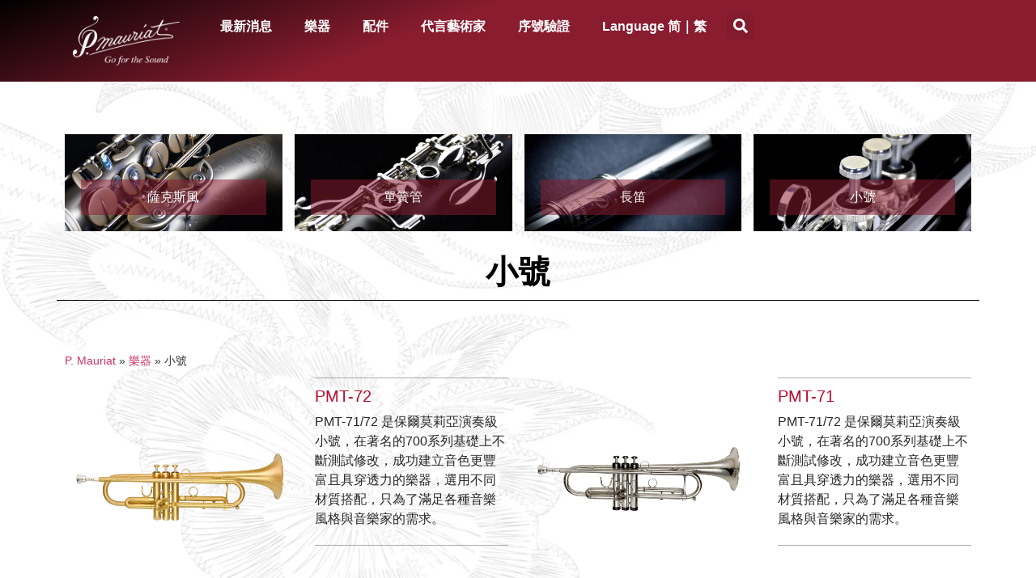

--- FILE ---
content_type: text/html; charset=UTF-8
request_url: https://www.pmauriatmusic.com/chs/product-category/trumpet/
body_size: 35223
content:
<!doctype html><html lang="zh-CN"><head><script data-no-optimize="1">var litespeed_docref=sessionStorage.getItem("litespeed_docref");litespeed_docref&&(Object.defineProperty(document,"referrer",{get:function(){return litespeed_docref}}),sessionStorage.removeItem("litespeed_docref"));</script> <meta charset="UTF-8"><meta name="viewport" content="width=device-width, initial-scale=1"><link rel="profile" href="https://gmpg.org/xfn/11"><meta name='robots' content='noindex, follow' /><title>小號</title><meta property="og:locale" content="zh_CN" /><meta property="og:type" content="article" /><meta property="og:title" content="小號 Archives" /><meta property="og:url" content="https://www.pmauriatmusic.com/chs/product-category/instruments/trumpet/" /><meta property="og:site_name" content="P. Mauriat" /><meta property="og:image" content="https://www.pmauriatmusic.com/wp-content/uploads/site/logo_red.png" /><meta property="og:image:width" content="1617" /><meta property="og:image:height" content="741" /><meta property="og:image:type" content="image/png" /><meta name="twitter:card" content="summary_large_image" /> <script type="application/ld+json" class="yoast-schema-graph">{
    "@context": "https:\/\/schema.org",
    "@graph": [
        {
            "@type": "CollectionPage",
            "@id": "https:\/\/www.pmauriatmusic.com\/product-category\/instruments\/trumpet\/",
            "url": "https:\/\/www.pmauriatmusic.com\/product-category\/instruments\/trumpet\/",
            "name": "\u5c0f\u865f",
            "isPartOf": {
                "@id": "https:\/\/www.pmauriatmusic.com\/#website"
            },
            "primaryImageOfPage": {
                "@id": "https:\/\/www.pmauriatmusic.com\/product-category\/instruments\/trumpet\/#primaryimage"
            },
            "image": {
                "@id": "https:\/\/www.pmauriatmusic.com\/product-category\/instruments\/trumpet\/#primaryimage"
            },
            "thumbnailUrl": "https:\/\/www.pmauriatmusic.com\/wp-content\/uploads\/trumpet\/PMT-51S_m.png",
            "breadcrumb": {
                "@id": "https:\/\/www.pmauriatmusic.com\/product-category\/instruments\/trumpet\/#breadcrumb"
            },
            "inLanguage": "zh-Hans"
        },
        {
            "@type": "ImageObject",
            "inLanguage": "zh-Hans",
            "@id": "https:\/\/www.pmauriatmusic.com\/product-category\/instruments\/trumpet\/#primaryimage",
            "url": "https:\/\/www.pmauriatmusic.com\/wp-content\/uploads\/trumpet\/PMT-51S_m.png",
            "contentUrl": "https:\/\/www.pmauriatmusic.com\/wp-content\/uploads\/trumpet\/PMT-51S_m.png",
            "width": 2048,
            "height": 1292
        },
        {
            "@type": "BreadcrumbList",
            "@id": "https:\/\/www.pmauriatmusic.com\/product-category\/instruments\/trumpet\/#breadcrumb",
            "itemListElement": [
                {
                    "@type": "ListItem",
                    "position": 1,
                    "name": "P. Mauriat",
                    "item": "https:\/\/www.pmauriatmusic.com\/"
                },
                {
                    "@type": "ListItem",
                    "position": 2,
                    "name": "\u6a02\u5668",
                    "item": "https:\/\/www.pmauriatmusic.com\/product-category\/instruments\/"
                },
                {
                    "@type": "ListItem",
                    "position": 3,
                    "name": "\u5c0f\u865f"
                }
            ]
        },
        {
            "@type": "WebSite",
            "@id": "https:\/\/www.pmauriatmusic.com\/#website",
            "url": "https:\/\/www.pmauriatmusic.com\/",
            "name": "P. Mauriat Musical Instruments",
            "description": "\u4fdd\u723e\u2027\u83ab\u8389\u4e9e \u85a9\u514b\u65af\u98a8 | \u55ae\u7c27\u7ba1 | \u9577\u7b1b | \u5c0f\u865f",
            "publisher": {
                "@id": "https:\/\/www.pmauriatmusic.com\/#organization"
            },
            "alternateName": "\u4fdd\u723e\u83ab\u8389\u4e9e\u570b\u969b\u7ba1\u6a02\u5668",
            "potentialAction": [
                {
                    "@type": "SearchAction",
                    "target": {
                        "@type": "EntryPoint",
                        "urlTemplate": "https:\/\/www.pmauriatmusic.com\/?s={search_term_string}"
                    },
                    "query-input": {
                        "@type": "PropertyValueSpecification",
                        "valueRequired": true,
                        "valueName": "search_term_string"
                    }
                }
            ],
            "inLanguage": "zh-Hans"
        },
        {
            "@type": "Organization",
            "@id": "https:\/\/www.pmauriatmusic.com\/#organization",
            "name": "\u4fdd\u723e\u83ab\u8389\u4e9e\u570b\u969b\u7ba1\u6a02\u5668",
            "alternateName": "P. Mauriat, Taiwan",
            "url": "https:\/\/www.pmauriatmusic.com\/",
            "logo": {
                "@type": "ImageObject",
                "inLanguage": "zh-Hans",
                "@id": "https:\/\/www.pmauriatmusic.com\/#\/schema\/logo\/image\/",
                "url": "https:\/\/www.pmauriatmusic.com\/wp-content\/uploads\/site\/logo_red.png",
                "contentUrl": "https:\/\/www.pmauriatmusic.com\/wp-content\/uploads\/site\/logo_red.png",
                "width": 1617,
                "height": 741,
                "caption": "\u4fdd\u723e\u83ab\u8389\u4e9e\u570b\u969b\u7ba1\u6a02\u5668"
            },
            "image": {
                "@id": "https:\/\/www.pmauriatmusic.com\/#\/schema\/logo\/image\/"
            },
            "sameAs": [
                "https:\/\/www.facebook.com\/pmauriatmusic",
                "https:\/\/www.youtube.com\/@pmauriatmusic",
                "https:\/\/www.instagram.com\/pmauriatmusic\/",
                "https:\/\/www.facebook.com\/pmauriatartists",
                "https:\/\/www.youtube.com\/@P.MauriatTaiwan",
                "https:\/\/www.youtube.com\/@PMauriatNorthAmerica"
            ],
            "description": "P. Mauriat is a Taiwanese company manufacturing high-quality saxophones, flutes, clarinets, and trumpets. Renowned worldwide, the instruments excel in sound, craftsmanship, and design. Go for the Sound!",
            "email": "service@pmauriatmusic.com",
            "telephone": "+886-2-23253723",
            "legalName": "Albest Musical Instrunents Co., Ltd."
        }
    ]
}</script> <link rel="alternate" type="application/rss+xml" title="P. Mauriat &raquo; 小號 分类 Feed" href="https://www.pmauriatmusic.com/chs/product-category/instruments/trumpet/feed/" /><style id='wp-img-auto-sizes-contain-inline-css'>img:is([sizes=auto i],[sizes^="auto," i]){contain-intrinsic-size:3000px 1500px}
/*# sourceURL=wp-img-auto-sizes-contain-inline-css */</style><link data-optimized="2" rel="stylesheet" href="https://www.pmauriatmusic.com/wp-content/litespeed/css/0b636b879b3e396d293fd2c5280a3fb5.css?ver=9081a" /><style id='global-styles-inline-css'>:root{--wp--preset--aspect-ratio--square: 1;--wp--preset--aspect-ratio--4-3: 4/3;--wp--preset--aspect-ratio--3-4: 3/4;--wp--preset--aspect-ratio--3-2: 3/2;--wp--preset--aspect-ratio--2-3: 2/3;--wp--preset--aspect-ratio--16-9: 16/9;--wp--preset--aspect-ratio--9-16: 9/16;--wp--preset--color--black: #000000;--wp--preset--color--cyan-bluish-gray: #abb8c3;--wp--preset--color--white: #ffffff;--wp--preset--color--pale-pink: #f78da7;--wp--preset--color--vivid-red: #cf2e2e;--wp--preset--color--luminous-vivid-orange: #ff6900;--wp--preset--color--luminous-vivid-amber: #fcb900;--wp--preset--color--light-green-cyan: #7bdcb5;--wp--preset--color--vivid-green-cyan: #00d084;--wp--preset--color--pale-cyan-blue: #8ed1fc;--wp--preset--color--vivid-cyan-blue: #0693e3;--wp--preset--color--vivid-purple: #9b51e0;--wp--preset--gradient--vivid-cyan-blue-to-vivid-purple: linear-gradient(135deg,rgb(6,147,227) 0%,rgb(155,81,224) 100%);--wp--preset--gradient--light-green-cyan-to-vivid-green-cyan: linear-gradient(135deg,rgb(122,220,180) 0%,rgb(0,208,130) 100%);--wp--preset--gradient--luminous-vivid-amber-to-luminous-vivid-orange: linear-gradient(135deg,rgb(252,185,0) 0%,rgb(255,105,0) 100%);--wp--preset--gradient--luminous-vivid-orange-to-vivid-red: linear-gradient(135deg,rgb(255,105,0) 0%,rgb(207,46,46) 100%);--wp--preset--gradient--very-light-gray-to-cyan-bluish-gray: linear-gradient(135deg,rgb(238,238,238) 0%,rgb(169,184,195) 100%);--wp--preset--gradient--cool-to-warm-spectrum: linear-gradient(135deg,rgb(74,234,220) 0%,rgb(151,120,209) 20%,rgb(207,42,186) 40%,rgb(238,44,130) 60%,rgb(251,105,98) 80%,rgb(254,248,76) 100%);--wp--preset--gradient--blush-light-purple: linear-gradient(135deg,rgb(255,206,236) 0%,rgb(152,150,240) 100%);--wp--preset--gradient--blush-bordeaux: linear-gradient(135deg,rgb(254,205,165) 0%,rgb(254,45,45) 50%,rgb(107,0,62) 100%);--wp--preset--gradient--luminous-dusk: linear-gradient(135deg,rgb(255,203,112) 0%,rgb(199,81,192) 50%,rgb(65,88,208) 100%);--wp--preset--gradient--pale-ocean: linear-gradient(135deg,rgb(255,245,203) 0%,rgb(182,227,212) 50%,rgb(51,167,181) 100%);--wp--preset--gradient--electric-grass: linear-gradient(135deg,rgb(202,248,128) 0%,rgb(113,206,126) 100%);--wp--preset--gradient--midnight: linear-gradient(135deg,rgb(2,3,129) 0%,rgb(40,116,252) 100%);--wp--preset--font-size--small: 13px;--wp--preset--font-size--medium: 20px;--wp--preset--font-size--large: 36px;--wp--preset--font-size--x-large: 42px;--wp--preset--spacing--20: 0.44rem;--wp--preset--spacing--30: 0.67rem;--wp--preset--spacing--40: 1rem;--wp--preset--spacing--50: 1.5rem;--wp--preset--spacing--60: 2.25rem;--wp--preset--spacing--70: 3.38rem;--wp--preset--spacing--80: 5.06rem;--wp--preset--shadow--natural: 6px 6px 9px rgba(0, 0, 0, 0.2);--wp--preset--shadow--deep: 12px 12px 50px rgba(0, 0, 0, 0.4);--wp--preset--shadow--sharp: 6px 6px 0px rgba(0, 0, 0, 0.2);--wp--preset--shadow--outlined: 6px 6px 0px -3px rgb(255, 255, 255), 6px 6px rgb(0, 0, 0);--wp--preset--shadow--crisp: 6px 6px 0px rgb(0, 0, 0);}:root { --wp--style--global--content-size: 800px;--wp--style--global--wide-size: 1200px; }:where(body) { margin: 0; }.wp-site-blocks > .alignleft { float: left; margin-right: 2em; }.wp-site-blocks > .alignright { float: right; margin-left: 2em; }.wp-site-blocks > .aligncenter { justify-content: center; margin-left: auto; margin-right: auto; }:where(.wp-site-blocks) > * { margin-block-start: 24px; margin-block-end: 0; }:where(.wp-site-blocks) > :first-child { margin-block-start: 0; }:where(.wp-site-blocks) > :last-child { margin-block-end: 0; }:root { --wp--style--block-gap: 24px; }:root :where(.is-layout-flow) > :first-child{margin-block-start: 0;}:root :where(.is-layout-flow) > :last-child{margin-block-end: 0;}:root :where(.is-layout-flow) > *{margin-block-start: 24px;margin-block-end: 0;}:root :where(.is-layout-constrained) > :first-child{margin-block-start: 0;}:root :where(.is-layout-constrained) > :last-child{margin-block-end: 0;}:root :where(.is-layout-constrained) > *{margin-block-start: 24px;margin-block-end: 0;}:root :where(.is-layout-flex){gap: 24px;}:root :where(.is-layout-grid){gap: 24px;}.is-layout-flow > .alignleft{float: left;margin-inline-start: 0;margin-inline-end: 2em;}.is-layout-flow > .alignright{float: right;margin-inline-start: 2em;margin-inline-end: 0;}.is-layout-flow > .aligncenter{margin-left: auto !important;margin-right: auto !important;}.is-layout-constrained > .alignleft{float: left;margin-inline-start: 0;margin-inline-end: 2em;}.is-layout-constrained > .alignright{float: right;margin-inline-start: 2em;margin-inline-end: 0;}.is-layout-constrained > .aligncenter{margin-left: auto !important;margin-right: auto !important;}.is-layout-constrained > :where(:not(.alignleft):not(.alignright):not(.alignfull)){max-width: var(--wp--style--global--content-size);margin-left: auto !important;margin-right: auto !important;}.is-layout-constrained > .alignwide{max-width: var(--wp--style--global--wide-size);}body .is-layout-flex{display: flex;}.is-layout-flex{flex-wrap: wrap;align-items: center;}.is-layout-flex > :is(*, div){margin: 0;}body .is-layout-grid{display: grid;}.is-layout-grid > :is(*, div){margin: 0;}body{padding-top: 0px;padding-right: 0px;padding-bottom: 0px;padding-left: 0px;}a:where(:not(.wp-element-button)){text-decoration: underline;}:root :where(.wp-element-button, .wp-block-button__link){background-color: #32373c;border-width: 0;color: #fff;font-family: inherit;font-size: inherit;font-style: inherit;font-weight: inherit;letter-spacing: inherit;line-height: inherit;padding-top: calc(0.667em + 2px);padding-right: calc(1.333em + 2px);padding-bottom: calc(0.667em + 2px);padding-left: calc(1.333em + 2px);text-decoration: none;text-transform: inherit;}.has-black-color{color: var(--wp--preset--color--black) !important;}.has-cyan-bluish-gray-color{color: var(--wp--preset--color--cyan-bluish-gray) !important;}.has-white-color{color: var(--wp--preset--color--white) !important;}.has-pale-pink-color{color: var(--wp--preset--color--pale-pink) !important;}.has-vivid-red-color{color: var(--wp--preset--color--vivid-red) !important;}.has-luminous-vivid-orange-color{color: var(--wp--preset--color--luminous-vivid-orange) !important;}.has-luminous-vivid-amber-color{color: var(--wp--preset--color--luminous-vivid-amber) !important;}.has-light-green-cyan-color{color: var(--wp--preset--color--light-green-cyan) !important;}.has-vivid-green-cyan-color{color: var(--wp--preset--color--vivid-green-cyan) !important;}.has-pale-cyan-blue-color{color: var(--wp--preset--color--pale-cyan-blue) !important;}.has-vivid-cyan-blue-color{color: var(--wp--preset--color--vivid-cyan-blue) !important;}.has-vivid-purple-color{color: var(--wp--preset--color--vivid-purple) !important;}.has-black-background-color{background-color: var(--wp--preset--color--black) !important;}.has-cyan-bluish-gray-background-color{background-color: var(--wp--preset--color--cyan-bluish-gray) !important;}.has-white-background-color{background-color: var(--wp--preset--color--white) !important;}.has-pale-pink-background-color{background-color: var(--wp--preset--color--pale-pink) !important;}.has-vivid-red-background-color{background-color: var(--wp--preset--color--vivid-red) !important;}.has-luminous-vivid-orange-background-color{background-color: var(--wp--preset--color--luminous-vivid-orange) !important;}.has-luminous-vivid-amber-background-color{background-color: var(--wp--preset--color--luminous-vivid-amber) !important;}.has-light-green-cyan-background-color{background-color: var(--wp--preset--color--light-green-cyan) !important;}.has-vivid-green-cyan-background-color{background-color: var(--wp--preset--color--vivid-green-cyan) !important;}.has-pale-cyan-blue-background-color{background-color: var(--wp--preset--color--pale-cyan-blue) !important;}.has-vivid-cyan-blue-background-color{background-color: var(--wp--preset--color--vivid-cyan-blue) !important;}.has-vivid-purple-background-color{background-color: var(--wp--preset--color--vivid-purple) !important;}.has-black-border-color{border-color: var(--wp--preset--color--black) !important;}.has-cyan-bluish-gray-border-color{border-color: var(--wp--preset--color--cyan-bluish-gray) !important;}.has-white-border-color{border-color: var(--wp--preset--color--white) !important;}.has-pale-pink-border-color{border-color: var(--wp--preset--color--pale-pink) !important;}.has-vivid-red-border-color{border-color: var(--wp--preset--color--vivid-red) !important;}.has-luminous-vivid-orange-border-color{border-color: var(--wp--preset--color--luminous-vivid-orange) !important;}.has-luminous-vivid-amber-border-color{border-color: var(--wp--preset--color--luminous-vivid-amber) !important;}.has-light-green-cyan-border-color{border-color: var(--wp--preset--color--light-green-cyan) !important;}.has-vivid-green-cyan-border-color{border-color: var(--wp--preset--color--vivid-green-cyan) !important;}.has-pale-cyan-blue-border-color{border-color: var(--wp--preset--color--pale-cyan-blue) !important;}.has-vivid-cyan-blue-border-color{border-color: var(--wp--preset--color--vivid-cyan-blue) !important;}.has-vivid-purple-border-color{border-color: var(--wp--preset--color--vivid-purple) !important;}.has-vivid-cyan-blue-to-vivid-purple-gradient-background{background: var(--wp--preset--gradient--vivid-cyan-blue-to-vivid-purple) !important;}.has-light-green-cyan-to-vivid-green-cyan-gradient-background{background: var(--wp--preset--gradient--light-green-cyan-to-vivid-green-cyan) !important;}.has-luminous-vivid-amber-to-luminous-vivid-orange-gradient-background{background: var(--wp--preset--gradient--luminous-vivid-amber-to-luminous-vivid-orange) !important;}.has-luminous-vivid-orange-to-vivid-red-gradient-background{background: var(--wp--preset--gradient--luminous-vivid-orange-to-vivid-red) !important;}.has-very-light-gray-to-cyan-bluish-gray-gradient-background{background: var(--wp--preset--gradient--very-light-gray-to-cyan-bluish-gray) !important;}.has-cool-to-warm-spectrum-gradient-background{background: var(--wp--preset--gradient--cool-to-warm-spectrum) !important;}.has-blush-light-purple-gradient-background{background: var(--wp--preset--gradient--blush-light-purple) !important;}.has-blush-bordeaux-gradient-background{background: var(--wp--preset--gradient--blush-bordeaux) !important;}.has-luminous-dusk-gradient-background{background: var(--wp--preset--gradient--luminous-dusk) !important;}.has-pale-ocean-gradient-background{background: var(--wp--preset--gradient--pale-ocean) !important;}.has-electric-grass-gradient-background{background: var(--wp--preset--gradient--electric-grass) !important;}.has-midnight-gradient-background{background: var(--wp--preset--gradient--midnight) !important;}.has-small-font-size{font-size: var(--wp--preset--font-size--small) !important;}.has-medium-font-size{font-size: var(--wp--preset--font-size--medium) !important;}.has-large-font-size{font-size: var(--wp--preset--font-size--large) !important;}.has-x-large-font-size{font-size: var(--wp--preset--font-size--x-large) !important;}
:root :where(.wp-block-pullquote){font-size: 1.5em;line-height: 1.6;}
/*# sourceURL=global-styles-inline-css */</style><style id='woocommerce-inline-inline-css'>.woocommerce form .form-row .required { visibility: visible; }
/*# sourceURL=woocommerce-inline-inline-css */</style><style id='ywctm-frontend-inline-css'>.widget.woocommerce.widget_shopping_cart, .woocommerce-variation-price, .ppc-button-wrapper, .wc-ppcp-paylater-msg__container{display: none !important}
/*# sourceURL=ywctm-frontend-inline-css */</style><style id='ywctm-button-label-inline-css'>.ywctm-button-4693 .ywctm-custom-button {color:#4b4b4b;background-color:#f9f5f2;border-style:solid;border-color:#247390;border-radius:0 0 0 0;border-width:1px 1px 1px 1px;margin:0px 0px 0px 0px;padding:5px 10px 5px 10px;max-width:max-content;}.ywctm-button-4693 .ywctm-custom-button:hover {color:#4b4b4b;background-color:#f9f5f2;border-color:#247390;}.ywctm-button-4692 .ywctm-custom-button {color:#247390;background-color:#ffffff;border-style:solid;border-color:#247390;border-radius:0 0 0 0;border-width:1px 1px 1px 1px;margin:0px 0px 0px 0px;padding:5px 10px 5px 10px;max-width:150px;}.ywctm-button-4692 .ywctm-custom-button:hover {color:#ffffff;background-color:#247390;border-color:#247390;}.ywctm-button-4691 .ywctm-custom-button {color:#ffffff;background-color:#36809a;border-style:solid;border-color:#247390;border-radius:0 0 0 0;border-width:1px 1px 1px 1px;margin:0px 0px 0px 0px;padding:5px 10px 5px 10px;max-width:200px;}.ywctm-button-4691 .ywctm-custom-button:hover {color:#ffffff;background-color:#36809a;border-color:#247390;}.ywctm-button-4690 .ywctm-custom-button {color:#ffffff;background-color:#e09004;border-style:solid;border-color:#247390;border-radius:0 0 0 0;border-width:1px 1px 1px 1px;margin:0px 0px 0px 0px;padding:5px 10px 5px 10px;max-width:200px;}.ywctm-button-4690 .ywctm-custom-button:hover {color:#ffffff;background-color:#b97600;border-color:#247390;}
/*# sourceURL=ywctm-button-label-inline-css */</style> <script type="litespeed/javascript" data-src="https://www.pmauriatmusic.com/wp-includes/js/jquery/jquery.min.js" id="jquery-core-js"></script> <script id="3d-flip-book-client-locale-loader-js-extra" type="litespeed/javascript">var FB3D_CLIENT_LOCALE={"ajaxurl":"https://www.pmauriatmusic.com/wp-admin/admin-ajax.php","dictionary":{"Table of contents":"Table of contents","Close":"Close","Bookmarks":"Bookmarks","Thumbnails":"Thumbnails","Search":"Search","Share":"Share","Facebook":"Facebook","Twitter":"Twitter","Email":"Email","Play":"Play","Previous page":"Previous page","Next page":"Next page","Zoom in":"Zoom in","Zoom out":"Zoom out","Fit view":"Fit view","Auto play":"Auto play","Full screen":"Full screen","More":"More","Smart pan":"Smart pan","Single page":"Single page","Sounds":"Sounds","Stats":"Stats","Print":"Print","Download":"Download","Goto first page":"Goto first page","Goto last page":"Goto last page"},"images":"https://www.pmauriatmusic.com/wp-content/plugins/interactive-3d-flipbook-powered-physics-engine/assets/images/","jsData":{"urls":[],"posts":{"ids_mis":[],"ids":[]},"pages":[],"firstPages":[],"bookCtrlProps":[],"bookTemplates":[]},"key":"3d-flip-book","pdfJS":{"pdfJsLib":"https://www.pmauriatmusic.com/wp-content/plugins/interactive-3d-flipbook-powered-physics-engine/assets/js/pdf.min.js?ver=4.3.136","pdfJsWorker":"https://www.pmauriatmusic.com/wp-content/plugins/interactive-3d-flipbook-powered-physics-engine/assets/js/pdf.worker.js?ver=4.3.136","stablePdfJsLib":"https://www.pmauriatmusic.com/wp-content/plugins/interactive-3d-flipbook-powered-physics-engine/assets/js/stable/pdf.min.js?ver=2.5.207","stablePdfJsWorker":"https://www.pmauriatmusic.com/wp-content/plugins/interactive-3d-flipbook-powered-physics-engine/assets/js/stable/pdf.worker.js?ver=2.5.207","pdfJsCMapUrl":"https://www.pmauriatmusic.com/wp-content/plugins/interactive-3d-flipbook-powered-physics-engine/assets/cmaps/"},"cacheurl":"https://www.pmauriatmusic.com/wp-content/uploads/3d-flip-book/cache/","pluginsurl":"https://www.pmauriatmusic.com/wp-content/plugins/","pluginurl":"https://www.pmauriatmusic.com/wp-content/plugins/interactive-3d-flipbook-powered-physics-engine/","thumbnailSize":{"width":"150","height":"150"},"version":"1.16.17"}</script> <script id="wc-cart-fragments-js-extra" type="litespeed/javascript">var wc_cart_fragments_params={"ajax_url":"/wp-admin/admin-ajax.php","wc_ajax_url":"https://www.pmauriatmusic.com/chs/?wc-ajax=%%endpoint%%","cart_hash_key":"wc_cart_hash_1f359e99b93e5e63e44ae3798d7a06e5","fragment_name":"wc_fragments_1f359e99b93e5e63e44ae3798d7a06e5","request_timeout":"5000"}</script> <script id="wc-add-to-cart-js-extra" type="litespeed/javascript">var wc_add_to_cart_params={"ajax_url":"/wp-admin/admin-ajax.php","wc_ajax_url":"https://www.pmauriatmusic.com/chs/?wc-ajax=%%endpoint%%","i18n_view_cart":"\u67e5\u770b\u8d2d\u7269\u8f66","cart_url":"https://www.pmauriatmusic.com/chs/?page_id=13","is_cart":"","cart_redirect_after_add":"no"}</script> <script id="woocommerce-js-extra" type="litespeed/javascript">var woocommerce_params={"ajax_url":"/wp-admin/admin-ajax.php","wc_ajax_url":"https://www.pmauriatmusic.com/chs/?wc-ajax=%%endpoint%%","i18n_password_show":"\u663e\u793a\u5bc6\u7801","i18n_password_hide":"\u9690\u85cf\u5bc6\u7801"}</script> <script id="analytify-events-tracking-js-extra" type="litespeed/javascript">var analytify_events_tracking={"ajaxurl":"https://www.pmauriatmusic.com/wp-admin/admin-ajax.php","tracking_mode":"ga","ga_mode":"ga4","tracking_code":"G-0DTMN4QB4N","is_track_user":"1","root_domain":"pmauriatmusic.com","affiliate_link":"","download_extension":"zip|mp3*|mpe*g|pdf|docx*|pptx*|xlsx*|rar*","anchor_tracking":""}</script>  <script type="litespeed/javascript">var cffsiteurl="https://www.pmauriatmusic.com/wp-content/plugins";var cffajaxurl="https://www.pmauriatmusic.com/wp-admin/admin-ajax.php";var cfflinkhashtags="false"</script> <link rel="alternate" hreflang="zh-TW" href="https://www.pmauriatmusic.com/product-category/trumpet/"/><link rel="alternate" hreflang="en-US" href="https://www.pmauriatmusic.com/en/product-category/trumpet/"/><link rel="alternate" hreflang="zh-CN" href="https://www.pmauriatmusic.com/chs/product-category/trumpet/"/><link rel="alternate" hreflang="zh" href="https://www.pmauriatmusic.com/product-category/trumpet/"/><link rel="alternate" hreflang="en" href="https://www.pmauriatmusic.com/en/product-category/trumpet/"/>
 <script type="litespeed/javascript" data-src="https://www.googletagmanager.com/gtag/js?id=G-0DTMN4QB4N"></script> <script type="litespeed/javascript">window.dataLayer=window.dataLayer||[];function gtag(){dataLayer.push(arguments)}
gtag('js',new Date());const configuration={"anonymize_ip":"false","forceSSL":"false","allow_display_features":"false","debug_mode":!0};const gaID='G-0DTMN4QB4N';gtag('config',gaID,configuration)</script> 	<noscript><style>.woocommerce-product-gallery{ opacity: 1 !important; }</style></noscript><meta name="generator" content="Elementor 3.34.1; features: e_font_icon_svg, additional_custom_breakpoints; settings: css_print_method-external, google_font-disabled, font_display-swap"> <script type="litespeed/javascript">document.addEventListener('DOMContentLiteSpeedLoaded',function(){try{if(typeof OpenCC==='undefined'||typeof OpenCC.Converter!=='function'){console.warn('繁簡轉換功能：[opencc.min.js] 函式庫未成功載入或格式不符，已終止執行。');return}
const lang=document.documentElement.lang;const targetLangs=['zh-CN','zh-SG','zh-Hans'];if(targetLangs.some(target=>lang.startsWith(target))){const converter=OpenCC.Converter({from:'tw',to:'cn'});function walk(node){if(node.nodeType===3){const text=node.nodeValue;if(text.trim()!==''){node.nodeValue=converter(text)}}
if(node.nodeType===1&&node.nodeName!=='SCRIPT'&&node.nodeName!=='STYLE'&&node.nodeName!=='TEXTAREA'){for(let i=0;i<node.childNodes.length;i++){walk(node.childNodes[i])}}}
if(document.title){document.title=converter(document.title)}
walk(document.body);const observer=new MutationObserver(function(mutations){mutations.forEach(function(mutation){if(mutation.addedNodes&&mutation.addedNodes.length>0){mutation.addedNodes.forEach(function(newNode){walk(newNode)})}})});observer.observe(document.body,{childList:!0,subtree:!0})}}catch(e){console.error('繁簡轉換腳本(最終版)執行時發生錯誤：',e)}})</script> <style>.e-con.e-parent:nth-of-type(n+4):not(.e-lazyloaded):not(.e-no-lazyload),
				.e-con.e-parent:nth-of-type(n+4):not(.e-lazyloaded):not(.e-no-lazyload) * {
					background-image: none !important;
				}
				@media screen and (max-height: 1024px) {
					.e-con.e-parent:nth-of-type(n+3):not(.e-lazyloaded):not(.e-no-lazyload),
					.e-con.e-parent:nth-of-type(n+3):not(.e-lazyloaded):not(.e-no-lazyload) * {
						background-image: none !important;
					}
				}
				@media screen and (max-height: 640px) {
					.e-con.e-parent:nth-of-type(n+2):not(.e-lazyloaded):not(.e-no-lazyload),
					.e-con.e-parent:nth-of-type(n+2):not(.e-lazyloaded):not(.e-no-lazyload) * {
						background-image: none !important;
					}
				}</style><link rel="icon" href="https://www.pmauriatmusic.com/wp-content/uploads/site/P_red_512x512-01-150x150.png" sizes="32x32" /><link rel="icon" href="https://www.pmauriatmusic.com/wp-content/uploads/site/P_red_512x512-01-200x200.png" sizes="192x192" /><link rel="apple-touch-icon" href="https://www.pmauriatmusic.com/wp-content/uploads/site/P_red_512x512-01-200x200.png" /><meta name="msapplication-TileImage" content="https://www.pmauriatmusic.com/wp-content/uploads/site/P_red_512x512-01-300x300.png" /></head><body class="archive tax-product_cat term-trumpet term-104 wp-custom-logo wp-embed-responsive wp-theme-hello-elementor theme-hello-elementor woocommerce woocommerce-page woocommerce-no-js translatepress-zh_CN hello-elementor-default elementor-page-4548 elementor-default elementor-template-full-width elementor-kit-10"><a class="skip-link screen-reader-text" href="#content" data-no-translation="" data-trp-gettext="">跳到内容</a><header data-elementor-type="header" data-elementor-id="4450" class="elementor elementor-4450 elementor-location-header" data-elementor-settings="{&quot;element_pack_global_tooltip_width&quot;:{&quot;unit&quot;:&quot;px&quot;,&quot;size&quot;:&quot;&quot;,&quot;sizes&quot;:[]},&quot;element_pack_global_tooltip_width_tablet&quot;:{&quot;unit&quot;:&quot;px&quot;,&quot;size&quot;:&quot;&quot;,&quot;sizes&quot;:[]},&quot;element_pack_global_tooltip_width_mobile&quot;:{&quot;unit&quot;:&quot;px&quot;,&quot;size&quot;:&quot;&quot;,&quot;sizes&quot;:[]},&quot;element_pack_global_tooltip_padding&quot;:{&quot;unit&quot;:&quot;px&quot;,&quot;top&quot;:&quot;&quot;,&quot;right&quot;:&quot;&quot;,&quot;bottom&quot;:&quot;&quot;,&quot;left&quot;:&quot;&quot;,&quot;isLinked&quot;:true},&quot;element_pack_global_tooltip_padding_tablet&quot;:{&quot;unit&quot;:&quot;px&quot;,&quot;top&quot;:&quot;&quot;,&quot;right&quot;:&quot;&quot;,&quot;bottom&quot;:&quot;&quot;,&quot;left&quot;:&quot;&quot;,&quot;isLinked&quot;:true},&quot;element_pack_global_tooltip_padding_mobile&quot;:{&quot;unit&quot;:&quot;px&quot;,&quot;top&quot;:&quot;&quot;,&quot;right&quot;:&quot;&quot;,&quot;bottom&quot;:&quot;&quot;,&quot;left&quot;:&quot;&quot;,&quot;isLinked&quot;:true},&quot;element_pack_global_tooltip_border_radius&quot;:{&quot;unit&quot;:&quot;px&quot;,&quot;top&quot;:&quot;&quot;,&quot;right&quot;:&quot;&quot;,&quot;bottom&quot;:&quot;&quot;,&quot;left&quot;:&quot;&quot;,&quot;isLinked&quot;:true},&quot;element_pack_global_tooltip_border_radius_tablet&quot;:{&quot;unit&quot;:&quot;px&quot;,&quot;top&quot;:&quot;&quot;,&quot;right&quot;:&quot;&quot;,&quot;bottom&quot;:&quot;&quot;,&quot;left&quot;:&quot;&quot;,&quot;isLinked&quot;:true},&quot;element_pack_global_tooltip_border_radius_mobile&quot;:{&quot;unit&quot;:&quot;px&quot;,&quot;top&quot;:&quot;&quot;,&quot;right&quot;:&quot;&quot;,&quot;bottom&quot;:&quot;&quot;,&quot;left&quot;:&quot;&quot;,&quot;isLinked&quot;:true}}" data-elementor-post-type="elementor_library"><div data-particle_enable="false" data-particle-mobile-disabled="false" class="elementor-element elementor-element-6d553f71 e-flex e-con-boxed e-con e-parent" data-id="6d553f71" data-element_type="container" data-settings="{&quot;background_background&quot;:&quot;gradient&quot;}"><div class="e-con-inner"><div data-particle_enable="false" data-particle-mobile-disabled="false" class="elementor-element elementor-element-18d530ad e-con-full e-flex e-con e-child" data-id="18d530ad" data-element_type="container"><div class="elementor-element elementor-element-1bf8ab5 elementor-widget elementor-widget-theme-site-logo elementor-widget-image" data-id="1bf8ab5" data-element_type="widget" data-widget_type="theme-site-logo.default">
<a href="https://www.pmauriatmusic.com/chs">
<img data-lazyloaded="1" src="[data-uri]" width="150" height="69" data-src="https://www.pmauriatmusic.com/wp-content/uploads/elementor/thumbs/p-mauriat-logo-white-rbamd6x7nj325wfwaa6t8bn4gddt0uivue5mzs8o4y.webp" title="p-mauriat-logo-white" alt="p-mauriat-logo-white" loading="lazy" />				</a></div></div><div data-particle_enable="false" data-particle-mobile-disabled="false" class="elementor-element elementor-element-57be475e e-con-full e-flex e-con e-child" data-id="57be475e" data-element_type="container"><div class="elementor-element elementor-element-3e6f5ac elementor-nav-menu__align-center elementor-nav-menu--stretch elementor-nav-menu--dropdown-tablet elementor-nav-menu__text-align-aside elementor-nav-menu--toggle elementor-nav-menu--burger elementor-widget elementor-widget-nav-menu" data-id="3e6f5ac" data-element_type="widget" data-settings="{&quot;full_width&quot;:&quot;stretch&quot;,&quot;layout&quot;:&quot;horizontal&quot;,&quot;submenu_icon&quot;:{&quot;value&quot;:&quot;&lt;svg aria-hidden=\&quot;true\&quot; class=\&quot;e-font-icon-svg e-fas-caret-down\&quot; viewBox=\&quot;0 0 320 512\&quot; xmlns=\&quot;http:\/\/www.w3.org\/2000\/svg\&quot;&gt;&lt;path d=\&quot;M31.3 192h257.3c17.8 0 26.7 21.5 14.1 34.1L174.1 354.8c-7.8 7.8-20.5 7.8-28.3 0L17.2 226.1C4.6 213.5 13.5 192 31.3 192z\&quot;&gt;&lt;\/path&gt;&lt;\/svg&gt;&quot;,&quot;library&quot;:&quot;fa-solid&quot;},&quot;toggle&quot;:&quot;burger&quot;}" data-widget_type="nav-menu.default"><nav aria-label="Menu" class="elementor-nav-menu--main elementor-nav-menu__container elementor-nav-menu--layout-horizontal e--pointer-underline e--animation-fade"><ul id="menu-1-3e6f5ac" class="elementor-nav-menu"><li class="menu-item menu-item-type-post_type menu-item-object-page menu-item-6984"><a href="https://www.pmauriatmusic.com/chs/news/" class="elementor-item">最新消息</a></li><li class="menu-item menu-item-type-taxonomy menu-item-object-product_cat current-product_cat-ancestor current-menu-ancestor current-menu-parent current-product_cat-parent menu-item-has-children menu-item-4954"><a href="https://www.pmauriatmusic.com/chs/product-category/instruments/" class="elementor-item">樂器</a><ul class="sub-menu elementor-nav-menu--dropdown"><li class="menu-item menu-item-type-taxonomy menu-item-object-product_cat menu-item-has-children menu-item-4762"><a href="https://www.pmauriatmusic.com/chs/product-category/instruments/saxophone/" class="elementor-sub-item">薩克斯風</a><ul class="sub-menu elementor-nav-menu--dropdown"><li class="menu-item menu-item-type-taxonomy menu-item-object-product_cat menu-item-4763"><a href="https://www.pmauriatmusic.com/chs/product-category/instruments/saxophone/sopranino-saxophone/" class="elementor-sub-item">超高音</a></li><li class="menu-item menu-item-type-taxonomy menu-item-object-product_cat menu-item-4764"><a href="https://www.pmauriatmusic.com/chs/product-category/instruments/saxophone/soprano-saxophone/" class="elementor-sub-item">高音</a></li><li class="menu-item menu-item-type-taxonomy menu-item-object-product_cat menu-item-4765"><a href="https://www.pmauriatmusic.com/chs/product-category/instruments/saxophone/alto-saxophone/" class="elementor-sub-item">中音</a></li><li class="menu-item menu-item-type-taxonomy menu-item-object-product_cat menu-item-4766"><a href="https://www.pmauriatmusic.com/chs/product-category/instruments/saxophone/tenor-saxophone/" class="elementor-sub-item">次中音</a></li><li class="menu-item menu-item-type-taxonomy menu-item-object-product_cat menu-item-4767"><a href="https://www.pmauriatmusic.com/chs/product-category/instruments/saxophone/baritone-saxophone/" class="elementor-sub-item">上低音</a></li><li class="menu-item menu-item-type-taxonomy menu-item-object-product_cat menu-item-4768"><a href="https://www.pmauriatmusic.com/chs/product-category/instruments/saxophone/bass-saxophone/" class="elementor-sub-item">低音</a></li></ul></li><li class="menu-item menu-item-type-taxonomy menu-item-object-product_cat menu-item-4769"><a href="https://www.pmauriatmusic.com/chs/product-category/instruments/clarinet/" class="elementor-sub-item">單簧管</a></li><li class="menu-item menu-item-type-post_type menu-item-object-page menu-item-5675"><a href="https://www.pmauriatmusic.com/chs/flutes/" class="elementor-sub-item">長笛</a></li><li class="menu-item menu-item-type-taxonomy menu-item-object-product_cat current-menu-item menu-item-4771"><a href="https://www.pmauriatmusic.com/chs/product-category/instruments/trumpet/" aria-current="page" class="elementor-sub-item elementor-item-active">小號</a></li></ul></li><li class="menu-item menu-item-type-custom menu-item-object-custom menu-item-has-children menu-item-20"><a class="elementor-item">配件</a><ul class="sub-menu elementor-nav-menu--dropdown"><li class="menu-item menu-item-type-taxonomy menu-item-object-product_cat menu-item-4772"><a href="https://www.pmauriatmusic.com/chs/product-category/pm-accessories/" class="elementor-sub-item">P. Mauriat 配件</a></li><li class="menu-item menu-item-type-taxonomy menu-item-object-product_cat menu-item-4773"><a href="https://www.pmauriatmusic.com/chs/product-category/accessories/" class="elementor-sub-item">配件</a></li></ul></li><li class="menu-item menu-item-type-taxonomy menu-item-object-category menu-item-5167"><a href="https://www.pmauriatmusic.com/chs/category/artists/" class="elementor-item">代言藝術家</a></li><li class="menu-item menu-item-type-post_type menu-item-object-page menu-item-596"><a href="https://www.pmauriatmusic.com/chs/sn-authentication/" class="elementor-item">序號驗證</a></li><li class="menu-item menu-item-type-custom menu-item-object-custom menu-item-has-children menu-item-22"><a class="elementor-item">Language 简｜繁</a><ul class="sub-menu elementor-nav-menu--dropdown"><li class="trp-language-switcher-container menu-item menu-item-type-post_type menu-item-object-language_switcher current-language-menu-item menu-item-4777"><a href="https://www.pmauriatmusic.com/chs/product-category/trumpet/" class="elementor-sub-item elementor-item-anchor"><span data-no-translation><span class="trp-ls-language-name">简体中文</span></span></a></li><li class="trp-language-switcher-container menu-item menu-item-type-post_type menu-item-object-language_switcher menu-item-96"><a href="https://www.pmauriatmusic.com/en/product-category/trumpet/" class="elementor-sub-item elementor-item-anchor"><span data-no-translation><span class="trp-ls-language-name">English</span></span></a></li><li class="trp-language-switcher-container menu-item menu-item-type-post_type menu-item-object-language_switcher menu-item-97"><a href="https://www.pmauriatmusic.com/product-category/trumpet/" class="elementor-sub-item elementor-item-anchor"><span data-no-translation><span class="trp-ls-language-name">繁體中文</span></span></a></li></ul></li></ul></nav><div class="elementor-menu-toggle" role="button" tabindex="0" aria-label="Menu Toggle" aria-expanded="false" data-no-translation-aria-label="">
<svg aria-hidden="true" role="presentation" class="elementor-menu-toggle__icon--open e-font-icon-svg e-eicon-menu-bar" viewbox="0 0 1000 1000" xmlns="http://www.w3.org/2000/svg"><path d="M104 333H896C929 333 958 304 958 271S929 208 896 208H104C71 208 42 237 42 271S71 333 104 333ZM104 583H896C929 583 958 554 958 521S929 458 896 458H104C71 458 42 487 42 521S71 583 104 583ZM104 833H896C929 833 958 804 958 771S929 708 896 708H104C71 708 42 737 42 771S71 833 104 833Z"></path></svg><svg aria-hidden="true" role="presentation" class="elementor-menu-toggle__icon--close e-font-icon-svg e-eicon-close" viewbox="0 0 1000 1000" xmlns="http://www.w3.org/2000/svg"><path d="M742 167L500 408 258 167C246 154 233 150 217 150 196 150 179 158 167 167 154 179 150 196 150 212 150 229 154 242 171 254L408 500 167 742C138 771 138 800 167 829 196 858 225 858 254 829L496 587 738 829C750 842 767 846 783 846 800 846 817 842 829 829 842 817 846 804 846 783 846 767 842 750 829 737L588 500 833 258C863 229 863 200 833 171 804 137 775 137 742 167Z"></path></svg></div><nav class="elementor-nav-menu--dropdown elementor-nav-menu__container" aria-hidden="true"><ul id="menu-2-3e6f5ac" class="elementor-nav-menu"><li class="menu-item menu-item-type-post_type menu-item-object-page menu-item-6984"><a href="https://www.pmauriatmusic.com/chs/news/" class="elementor-item" tabindex="-1">最新消息</a></li><li class="menu-item menu-item-type-taxonomy menu-item-object-product_cat current-product_cat-ancestor current-menu-ancestor current-menu-parent current-product_cat-parent menu-item-has-children menu-item-4954"><a href="https://www.pmauriatmusic.com/chs/product-category/instruments/" class="elementor-item" tabindex="-1">樂器</a><ul class="sub-menu elementor-nav-menu--dropdown"><li class="menu-item menu-item-type-taxonomy menu-item-object-product_cat menu-item-has-children menu-item-4762"><a href="https://www.pmauriatmusic.com/chs/product-category/instruments/saxophone/" class="elementor-sub-item" tabindex="-1">薩克斯風</a><ul class="sub-menu elementor-nav-menu--dropdown"><li class="menu-item menu-item-type-taxonomy menu-item-object-product_cat menu-item-4763"><a href="https://www.pmauriatmusic.com/chs/product-category/instruments/saxophone/sopranino-saxophone/" class="elementor-sub-item" tabindex="-1">超高音</a></li><li class="menu-item menu-item-type-taxonomy menu-item-object-product_cat menu-item-4764"><a href="https://www.pmauriatmusic.com/chs/product-category/instruments/saxophone/soprano-saxophone/" class="elementor-sub-item" tabindex="-1">高音</a></li><li class="menu-item menu-item-type-taxonomy menu-item-object-product_cat menu-item-4765"><a href="https://www.pmauriatmusic.com/chs/product-category/instruments/saxophone/alto-saxophone/" class="elementor-sub-item" tabindex="-1">中音</a></li><li class="menu-item menu-item-type-taxonomy menu-item-object-product_cat menu-item-4766"><a href="https://www.pmauriatmusic.com/chs/product-category/instruments/saxophone/tenor-saxophone/" class="elementor-sub-item" tabindex="-1">次中音</a></li><li class="menu-item menu-item-type-taxonomy menu-item-object-product_cat menu-item-4767"><a href="https://www.pmauriatmusic.com/chs/product-category/instruments/saxophone/baritone-saxophone/" class="elementor-sub-item" tabindex="-1">上低音</a></li><li class="menu-item menu-item-type-taxonomy menu-item-object-product_cat menu-item-4768"><a href="https://www.pmauriatmusic.com/chs/product-category/instruments/saxophone/bass-saxophone/" class="elementor-sub-item" tabindex="-1">低音</a></li></ul></li><li class="menu-item menu-item-type-taxonomy menu-item-object-product_cat menu-item-4769"><a href="https://www.pmauriatmusic.com/chs/product-category/instruments/clarinet/" class="elementor-sub-item" tabindex="-1">單簧管</a></li><li class="menu-item menu-item-type-post_type menu-item-object-page menu-item-5675"><a href="https://www.pmauriatmusic.com/chs/flutes/" class="elementor-sub-item" tabindex="-1">長笛</a></li><li class="menu-item menu-item-type-taxonomy menu-item-object-product_cat current-menu-item menu-item-4771"><a href="https://www.pmauriatmusic.com/chs/product-category/instruments/trumpet/" aria-current="page" class="elementor-sub-item elementor-item-active" tabindex="-1">小號</a></li></ul></li><li class="menu-item menu-item-type-custom menu-item-object-custom menu-item-has-children menu-item-20"><a class="elementor-item" tabindex="-1">配件</a><ul class="sub-menu elementor-nav-menu--dropdown"><li class="menu-item menu-item-type-taxonomy menu-item-object-product_cat menu-item-4772"><a href="https://www.pmauriatmusic.com/chs/product-category/pm-accessories/" class="elementor-sub-item" tabindex="-1">P. Mauriat 配件</a></li><li class="menu-item menu-item-type-taxonomy menu-item-object-product_cat menu-item-4773"><a href="https://www.pmauriatmusic.com/chs/product-category/accessories/" class="elementor-sub-item" tabindex="-1">配件</a></li></ul></li><li class="menu-item menu-item-type-taxonomy menu-item-object-category menu-item-5167"><a href="https://www.pmauriatmusic.com/chs/category/artists/" class="elementor-item" tabindex="-1">代言藝術家</a></li><li class="menu-item menu-item-type-post_type menu-item-object-page menu-item-596"><a href="https://www.pmauriatmusic.com/chs/sn-authentication/" class="elementor-item" tabindex="-1">序號驗證</a></li><li class="menu-item menu-item-type-custom menu-item-object-custom menu-item-has-children menu-item-22"><a class="elementor-item" tabindex="-1">Language 简｜繁</a><ul class="sub-menu elementor-nav-menu--dropdown"><li class="trp-language-switcher-container menu-item menu-item-type-post_type menu-item-object-language_switcher current-language-menu-item menu-item-4777"><a href="https://www.pmauriatmusic.com/chs/product-category/trumpet/" class="elementor-sub-item elementor-item-anchor" tabindex="-1"><span data-no-translation><span class="trp-ls-language-name">简体中文</span></span></a></li><li class="trp-language-switcher-container menu-item menu-item-type-post_type menu-item-object-language_switcher menu-item-96"><a href="https://www.pmauriatmusic.com/en/product-category/trumpet/" class="elementor-sub-item elementor-item-anchor" tabindex="-1"><span data-no-translation><span class="trp-ls-language-name">English</span></span></a></li><li class="trp-language-switcher-container menu-item menu-item-type-post_type menu-item-object-language_switcher menu-item-97"><a href="https://www.pmauriatmusic.com/product-category/trumpet/" class="elementor-sub-item elementor-item-anchor" tabindex="-1"><span data-no-translation><span class="trp-ls-language-name">繁體中文</span></span></a></li></ul></li></ul></nav></div><div class="elementor-element elementor-element-137fd04a elementor-search-form--skin-full_screen elementor-widget__width-auto elementor-widget elementor-widget-search-form" data-id="137fd04a" data-element_type="widget" data-settings="{&quot;skin&quot;:&quot;full_screen&quot;}" data-widget_type="search-form.default">
<search role="search"><form class="elementor-search-form" action="https://www.pmauriatmusic.com/chs/" method="get" data-trp-original-action="https://www.pmauriatmusic.com/chs"><div class="elementor-search-form__toggle" role="button" tabindex="0" aria-label="Search" data-no-translation-aria-label=""><div class="e-font-icon-svg-container"><svg aria-hidden="true" class="e-font-icon-svg e-fas-search" viewbox="0 0 512 512" xmlns="http://www.w3.org/2000/svg"><path d="M505 442.7L405.3 343c-4.5-4.5-10.6-7-17-7H372c27.6-35.3 44-79.7 44-128C416 93.1 322.9 0 208 0S0 93.1 0 208s93.1 208 208 208c48.3 0 92.7-16.4 128-44v16.3c0 6.4 2.5 12.5 7 17l99.7 99.7c9.4 9.4 24.6 9.4 33.9 0l28.3-28.3c9.4-9.4 9.4-24.6.1-34zM208 336c-70.7 0-128-57.2-128-128 0-70.7 57.2-128 128-128 70.7 0 128 57.2 128 128 0 70.7-57.2 128-128 128z"></path></svg></div></div><div class="elementor-search-form__container">
<label class="elementor-screen-only" for="elementor-search-form-137fd04a" data-no-translation="" data-trp-gettext="">Search</label>
<input id="elementor-search-form-137fd04a" placeholder="Search..." class="elementor-search-form__input" type="search" name="s" value=""><div class="dialog-lightbox-close-button dialog-close-button" role="button" tabindex="0" aria-label="Close this search box." data-no-translation-aria-label="">
<svg aria-hidden="true" class="e-font-icon-svg e-eicon-close" viewbox="0 0 1000 1000" xmlns="http://www.w3.org/2000/svg"><path d="M742 167L500 408 258 167C246 154 233 150 217 150 196 150 179 158 167 167 154 179 150 196 150 212 150 229 154 242 171 254L408 500 167 742C138 771 138 800 167 829 196 858 225 858 254 829L496 587 738 829C750 842 767 846 783 846 800 846 817 842 829 829 842 817 846 804 846 783 846 767 842 750 829 737L588 500 833 258C863 229 863 200 833 171 804 137 775 137 742 167Z"></path></svg></div></div>
<input type="hidden" name="trp-form-language" value="chs"/></form>
</search></div></div></div></div></header><div data-elementor-type="product-archive" data-elementor-id="4548" class="elementor elementor-4548 elementor-location-archive product" data-elementor-settings="{&quot;element_pack_global_tooltip_width&quot;:{&quot;unit&quot;:&quot;px&quot;,&quot;size&quot;:&quot;&quot;,&quot;sizes&quot;:[]},&quot;element_pack_global_tooltip_width_tablet&quot;:{&quot;unit&quot;:&quot;px&quot;,&quot;size&quot;:&quot;&quot;,&quot;sizes&quot;:[]},&quot;element_pack_global_tooltip_width_mobile&quot;:{&quot;unit&quot;:&quot;px&quot;,&quot;size&quot;:&quot;&quot;,&quot;sizes&quot;:[]},&quot;element_pack_global_tooltip_padding&quot;:{&quot;unit&quot;:&quot;px&quot;,&quot;top&quot;:&quot;&quot;,&quot;right&quot;:&quot;&quot;,&quot;bottom&quot;:&quot;&quot;,&quot;left&quot;:&quot;&quot;,&quot;isLinked&quot;:true},&quot;element_pack_global_tooltip_padding_tablet&quot;:{&quot;unit&quot;:&quot;px&quot;,&quot;top&quot;:&quot;&quot;,&quot;right&quot;:&quot;&quot;,&quot;bottom&quot;:&quot;&quot;,&quot;left&quot;:&quot;&quot;,&quot;isLinked&quot;:true},&quot;element_pack_global_tooltip_padding_mobile&quot;:{&quot;unit&quot;:&quot;px&quot;,&quot;top&quot;:&quot;&quot;,&quot;right&quot;:&quot;&quot;,&quot;bottom&quot;:&quot;&quot;,&quot;left&quot;:&quot;&quot;,&quot;isLinked&quot;:true},&quot;element_pack_global_tooltip_border_radius&quot;:{&quot;unit&quot;:&quot;px&quot;,&quot;top&quot;:&quot;&quot;,&quot;right&quot;:&quot;&quot;,&quot;bottom&quot;:&quot;&quot;,&quot;left&quot;:&quot;&quot;,&quot;isLinked&quot;:true},&quot;element_pack_global_tooltip_border_radius_tablet&quot;:{&quot;unit&quot;:&quot;px&quot;,&quot;top&quot;:&quot;&quot;,&quot;right&quot;:&quot;&quot;,&quot;bottom&quot;:&quot;&quot;,&quot;left&quot;:&quot;&quot;,&quot;isLinked&quot;:true},&quot;element_pack_global_tooltip_border_radius_mobile&quot;:{&quot;unit&quot;:&quot;px&quot;,&quot;top&quot;:&quot;&quot;,&quot;right&quot;:&quot;&quot;,&quot;bottom&quot;:&quot;&quot;,&quot;left&quot;:&quot;&quot;,&quot;isLinked&quot;:true}}" data-elementor-post-type="elementor_library"><div data-particle_enable="false" data-particle-mobile-disabled="false" class="elementor-element elementor-element-350f3ec e-flex e-con-boxed e-con e-parent" data-id="350f3ec" data-element_type="container"><div class="e-con-inner"><div data-particle_enable="false" data-particle-mobile-disabled="false" class="elementor-element elementor-element-106df6b e-con-full e-flex e-con e-child" data-id="106df6b" data-element_type="container"><div class="elementor-element elementor-element-67f890f elementor-widget elementor-widget-ucaddon_woocommerce_category_grid" data-id="67f890f" data-element_type="widget" data-widget_type="ucaddon_woocommerce_category_grid.default"><div class="elementor-widget-container">
<style>/* widget: Woo Category Grid */



#uc_woocommerce_category_grid_elementor_67f890f * {
	box-sizing: border-box;	
}
.uc_post_grid_style_one .uc_post_grid_style_one_item {
	overflow: hidden;
  	position: relative;
}
.uc_post_grid_style_one .uc_post_grid_style_one_image {
	width: 100%;
	overflow: hidden;
	display: block;
}

.uc_post_grid_style_one .uc_post_image {
	background-position: center center;
	background-repeat: no-repeat;
	display: block;
	transition: all 0.25s ease-in-out;
}
.uc_post_grid_style_one .ue_taxonomy_image {
	background-color: white;
	padding:16px;
}
.uc_post_grid_style_one .ue_taxonomy_image .uc-term-image{
	width:100%;
	height:100%;
}
.uc_post_grid_style_one .uc_title {
    font-size: 21px;
}
#uc_woocommerce_category_grid_elementor_67f890f a.uc_btn {
	text-decoration: none;
    display:block;
}


#uc_woocommerce_category_grid_elementor_67f890f.uc_post_grid_style_one .uc_post_grid_style_one_wrap {
    display: grid;
}


#uc_woocommerce_category_grid_elementor_67f890f .uc_post_grid_style_one_item_num_posts_spacer
{
  display: inline-block;
}


	#uc_woocommerce_category_grid_elementor_67f890f.uc_post_grid_style_one .uc_content{
     position:absolute;
     bottom:20px;
     left:20px;
     right:20px;
    }</style><div class="uc_post_grid_style_one" id="uc_woocommerce_category_grid_elementor_67f890f" style="direction:ltr;text-align:center;"><div class="uc_post_grid_style_one_wrap"><div class="uc_post_grid_style_one_item ue-grid-item-woo"><div>
<a class="uc_post_grid_style_one_image" href="https://www.pmauriatmusic.com/chs/product-category/instruments/saxophone/" target="_self"><div class="uc_post_image" style="background-image: url(https://www.pmauriatmusic.com/wp-content/uploads/banner/Saxophone_Banner-scaled-1024x1024.webp);"></div>
</a></div><div class="uc_content"><div><div class="uc_title"><a href="https://www.pmauriatmusic.com/chs/product-category/instruments/saxophone/">薩克斯風</a></div></div></div></div><div class="uc_post_grid_style_one_item ue-grid-item-woo"><div>
<a class="uc_post_grid_style_one_image" href="https://www.pmauriatmusic.com/chs/product-category/instruments/clarinet/" target="_self"><div class="uc_post_image" style="background-image: url(https://www.pmauriatmusic.com/wp-content/uploads/banner/PCL-321_Banner-1024x576.jpg);"></div>
</a></div><div class="uc_content"><div><div class="uc_title"><a href="https://www.pmauriatmusic.com/chs/product-category/instruments/clarinet/">單簧管</a></div></div></div></div><div class="uc_post_grid_style_one_item ue-grid-item-woo"><div>
<a class="uc_post_grid_style_one_image" href="https://www.pmauriatmusic.com/chs/product-category/instruments/flute/" target="_self"><div class="uc_post_image" style="background-image: url(https://www.pmauriatmusic.com/wp-content/uploads/banner/dsc_3302_edit_m-1024x1024.jpg);"></div>
</a></div><div class="uc_content"><div><div class="uc_title"><a href="https://www.pmauriatmusic.com/chs/product-category/instruments/flute/">長笛</a></div></div></div></div><div class="uc_post_grid_style_one_item ue-grid-item-woo"><div>
<a class="uc_post_grid_style_one_image" href="https://www.pmauriatmusic.com/chs/product-category/instruments/trumpet/" target="_self"><div class="uc_post_image" style="background-image: url(https://www.pmauriatmusic.com/wp-content/uploads/banner/PMT-51S_Banner-1024x1024.jpg);"></div>
</a></div><div class="uc_content"><div><div class="uc_title"><a href="https://www.pmauriatmusic.com/chs/product-category/instruments/trumpet/">小號</a></div></div></div></div></div></div></div></div></div></div></div><div data-particle_enable="false" data-particle-mobile-disabled="false" class="elementor-element elementor-element-c7660bf e-flex e-con-boxed e-con e-parent" data-id="c7660bf" data-element_type="container"><div class="e-con-inner"><div class="elementor-element elementor-element-6147142a elementor-widget elementor-widget-theme-archive-title elementor-page-title elementor-widget-heading" data-id="6147142a" data-element_type="widget" data-widget_type="theme-archive-title.default"><h1 class="elementor-heading-title elementor-size-default">小號</h1></div><div class="elementor-element elementor-element-48438c30 elementor-widget-divider--view-line elementor-widget elementor-widget-divider" data-id="48438c30" data-element_type="widget" data-widget_type="divider.default"><div class="elementor-divider">
<span class="elementor-divider-separator">
</span></div></div></div></div><div data-particle_enable="false" data-particle-mobile-disabled="false" class="elementor-element elementor-element-4fb7d2d e-flex e-con-boxed e-con e-parent" data-id="4fb7d2d" data-element_type="container"><div class="e-con-inner"><div class="elementor-element elementor-element-cb52b8d elementor-widget elementor-widget-ucaddon_woocommerce_category_grid" data-id="cb52b8d" data-element_type="widget" data-widget_type="ucaddon_woocommerce_category_grid.default"><div class="elementor-widget-container">
<style>/* widget: Woo Category Grid */



#uc_woocommerce_category_grid_elementor_cb52b8d * {
	box-sizing: border-box;	
}
.uc_post_grid_style_one .uc_post_grid_style_one_item {
	overflow: hidden;
  	position: relative;
}
.uc_post_grid_style_one .uc_post_grid_style_one_image {
	width: 100%;
	overflow: hidden;
	display: block;
}

.uc_post_grid_style_one .uc_post_image {
	background-position: center center;
	background-repeat: no-repeat;
	display: block;
	transition: all 0.25s ease-in-out;
}
.uc_post_grid_style_one .ue_taxonomy_image {
	background-color: white;
	padding:16px;
}
.uc_post_grid_style_one .ue_taxonomy_image .uc-term-image{
	width:100%;
	height:100%;
}
.uc_post_grid_style_one .uc_title {
    font-size: 21px;
}
#uc_woocommerce_category_grid_elementor_cb52b8d a.uc_btn {
	text-decoration: none;
    display:block;
}


#uc_woocommerce_category_grid_elementor_cb52b8d.uc_post_grid_style_one .uc_post_grid_style_one_wrap {
    display: grid;
}


#uc_woocommerce_category_grid_elementor_cb52b8d .uc_post_grid_style_one_item_num_posts_spacer
{
  display: inline-block;
}</style><div class="uc_post_grid_style_one" id="uc_woocommerce_category_grid_elementor_cb52b8d" style="direction:ltr;text-align:center;"><div class="uc_post_grid_style_one_wrap"></div></div></div></div></div></div><div data-particle_enable="false" data-particle-mobile-disabled="false" class="elementor-element elementor-element-2e91dcc e-flex e-con-boxed e-con e-parent" data-id="2e91dcc" data-element_type="container"><div class="e-con-inner"><div data-particle_enable="false" data-particle-mobile-disabled="false" class="elementor-element elementor-element-2c214f8 e-con-full e-flex e-con e-child" data-id="2c214f8" data-element_type="container"><div class="elementor-element elementor-element-6b7520d elementor-widget elementor-widget-breadcrumbs" data-id="6b7520d" data-element_type="widget" data-widget_type="breadcrumbs.default"><p id="breadcrumbs"><span><span><a href="https://www.pmauriatmusic.com/chs/">P. Mauriat</a></span> » <span><a href="https://www.pmauriatmusic.com/chs/product-category/instruments/">樂器</a></span> » <span class="breadcrumb_last" aria-current="page">小號</span></span></p></div><div class="elementor-element elementor-element-4131d80 eael-product-list-column-mobile-1 eael-product-list-column-2 elementor-widget elementor-widget-eicon-woocommerce" data-id="4131d80" data-element_type="widget" data-widget_type="eicon-woocommerce.default"><div class="eael-product-grid  list" id="eael-product-grid" data-widget-id="4131d80" data-page-id="4548" data-nonce="82ce03cb17" ><div class="woocommerce"><ul class="products eael-post-appender eael-post-appender-4131d80" data-ssi-desktop="no" data-ssi-tablet="no" data-ssi-mobile="no" data-layout-mode="list"><li class="product  eael-product-list-preset-3"><div class="eael-product-wrap"><div class="product-image-wrap"><div class="image-wrap">
<a href="https://www.pmauriatmusic.com/chs/product/pmt-72/" class="woocommerce-LoopProduct-link woocommerce-loop-product__link"><img data-lazyloaded="1" src="[data-uri]" fetchpriority="high" width="768" height="768" data-src="https://www.pmauriatmusic.com/wp-content/uploads/trumpet/PMT-72M_m-768x768.png" class="attachment-medium_large size-medium_large" alt="PMT-72" loading="eager" /></a></div></div><div class="product-details-wrap"><div class="price-wrap"></div><div class="title-wrap"><div class="eael-product-title">
<a href="https://www.pmauriatmusic.com/chs/product/pmt-72/" class="woocommerce-LoopProduct-link woocommerce-loop-product__link"><h2>PMT-72</h2></a></div><div class="eael-product-excerpt"><p>PMT-71/72 是保爾莫莉亞演奏級小號，在著名的700系列基礎上不斷測試修改，成功建立音色更豐富且具穿透力的樂器，選用不同材質搭配，只為了滿足各種音樂風格與音樂家的需求。</p></div></div><ul class="icons-wrap details-block-style"><li class="add-to-cart">	<span id="woocommerce_loop_add_to_cart_link_describedby_2161" class="screen-reader-text">
</span></li></ul></div></div></li><li class="product  eael-product-list-preset-3"><div class="eael-product-wrap"><div class="product-image-wrap"><div class="image-wrap">
<a href="https://www.pmauriatmusic.com/chs/product/pmt-71/" class="woocommerce-LoopProduct-link woocommerce-loop-product__link"><img data-lazyloaded="1" src="[data-uri]" width="768" height="768" data-src="https://www.pmauriatmusic.com/wp-content/uploads/trumpet/PMT-71S_m-768x768.png" class="attachment-medium_large size-medium_large" alt="PMT-71" loading="eager" /></a></div></div><div class="product-details-wrap"><div class="price-wrap"></div><div class="title-wrap"><div class="eael-product-title">
<a href="https://www.pmauriatmusic.com/chs/product/pmt-71/" class="woocommerce-LoopProduct-link woocommerce-loop-product__link"><h2>PMT-71</h2></a></div><div class="eael-product-excerpt"><p>PMT-71/72 是保爾莫莉亞演奏級小號，在著名的700系列基礎上不斷測試修改，成功建立音色更豐富且具穿透力的樂器，選用不同材質搭配，只為了滿足各種音樂風格與音樂家的需求。</p></div></div><ul class="icons-wrap details-block-style"><li class="add-to-cart">	<span id="woocommerce_loop_add_to_cart_link_describedby_2162" class="screen-reader-text">
</span></li></ul></div></div></li><li class="product  eael-product-list-preset-3"><div class="eael-product-wrap"><div class="product-image-wrap"><div class="image-wrap">
<a href="https://www.pmauriatmusic.com/chs/product/pmt-51/" class="woocommerce-LoopProduct-link woocommerce-loop-product__link"><img data-lazyloaded="1" src="[data-uri]" width="768" height="768" data-src="https://www.pmauriatmusic.com/wp-content/uploads/trumpet/PMT-51S_m-768x768.png" class="attachment-medium_large size-medium_large" alt="PMT-51" loading="eager" /></a></div></div><div class="product-details-wrap"><div class="price-wrap"></div><div class="title-wrap"><div class="eael-product-title">
<a href="https://www.pmauriatmusic.com/chs/product/pmt-51/" class="woocommerce-LoopProduct-link woocommerce-loop-product__link"><h2>PMT-51</h2></a></div><div class="eael-product-excerpt"><p>PMT-51是一款中階小號，有著良好耐用的設計及洪亮紮實的音色。適合初學者和進階的使用者。</p></div></div><ul class="icons-wrap details-block-style"><li class="add-to-cart">	<span id="woocommerce_loop_add_to_cart_link_describedby_2163" class="screen-reader-text">
</span></li></ul></div></div></li><li class="product  eael-product-list-preset-3"><div class="eael-product-wrap"><div class="product-image-wrap"><div class="image-wrap">
<a href="https://www.pmauriatmusic.com/chs/product/pmt-75/" class="woocommerce-LoopProduct-link woocommerce-loop-product__link"><img data-lazyloaded="1" src="[data-uri]" width="768" height="768" data-src="https://www.pmauriatmusic.com/wp-content/uploads/trumpet/pmt-75s-scaled-768x768.png" class="attachment-medium_large size-medium_large" alt="PMT-75 [Discontinued]" loading="eager" /></a></div></div><div class="product-details-wrap"><div class="price-wrap"></div><div class="title-wrap"><div class="eael-product-title">
<a href="https://www.pmauriatmusic.com/chs/product/pmt-75/" class="woocommerce-LoopProduct-link woocommerce-loop-product__link"><h2>PMT-75 [Discontinued]</h2></a></div><div class="eael-product-excerpt"><p>鈦合金與黃銅的完美結合，PMT-75為保爾莫莉亞演奏級的樂器，音色明亮渾厚，擁有極佳的穿透力，採用輕量設計減輕使用者長時間演奏負擔，各種材質搭配，滿足所有音樂家需求。</p></div></div><ul class="icons-wrap details-block-style"><li class="add-to-cart">	<span id="woocommerce_loop_add_to_cart_link_describedby_2260" class="screen-reader-text">
</span></li></ul></div></div></li></ul><nav id='4131d80-eael-pagination' class='eael-woo-pagination' data-plimit='8' data-totalpage ='4' data-widgetid='4131d80' data-pageid='4548' data-args='paginate=1&return=objects&limit=8&status=publish&orderby=menu_order&order=desc&meta_query%5Brelation%5D=AND&tax_query%5B0%5D%5Btaxonomy%5D=product_cat&tax_query%5B0%5D%5Bfield%5D=term_id&tax_query%5B0%5D%5Bterms%5D=104&tax_query%5B1%5D%5Btaxonomy%5D=product_cat&tax_query%5B1%5D%5Bfield%5D=term_id&tax_query%5B1%5D%5Bterms%5D=104&tax_query%5Brelation%5D=AND&max_page=1&total_post=4'  data-template='{"dir":"free","file_name":"list-preset-3","name":"eicon-woocommerce"}'><ul class='page-numbers'><li><a href='javascript:void(0);' id='post' class='page-numbers current' data-pnumber='1'>1</a></li></ul></nav></div></div> <script type="litespeed/javascript">jQuery(document).ready(function($){var $scope=jQuery(".elementor-element-4131d80");var $products=$('.products',$scope);var $layout_mode=$products.data('layout-mode');if($layout_mode==='masonry'){var $isotope_products=$products.isotope({itemSelector:"li.product",layoutMode:$layout_mode,percentPosition:!0});$isotope_products.imagesLoaded().progress(function(){$isotope_products.isotope('layout')})}})</script> </div></div></div></div></div><footer data-elementor-type="footer" data-elementor-id="39" class="elementor elementor-39 elementor-location-footer" data-elementor-settings="{&quot;element_pack_global_tooltip_width&quot;:{&quot;unit&quot;:&quot;px&quot;,&quot;size&quot;:&quot;&quot;,&quot;sizes&quot;:[]},&quot;element_pack_global_tooltip_width_tablet&quot;:{&quot;unit&quot;:&quot;px&quot;,&quot;size&quot;:&quot;&quot;,&quot;sizes&quot;:[]},&quot;element_pack_global_tooltip_width_mobile&quot;:{&quot;unit&quot;:&quot;px&quot;,&quot;size&quot;:&quot;&quot;,&quot;sizes&quot;:[]},&quot;element_pack_global_tooltip_padding&quot;:{&quot;unit&quot;:&quot;px&quot;,&quot;top&quot;:&quot;&quot;,&quot;right&quot;:&quot;&quot;,&quot;bottom&quot;:&quot;&quot;,&quot;left&quot;:&quot;&quot;,&quot;isLinked&quot;:true},&quot;element_pack_global_tooltip_padding_tablet&quot;:{&quot;unit&quot;:&quot;px&quot;,&quot;top&quot;:&quot;&quot;,&quot;right&quot;:&quot;&quot;,&quot;bottom&quot;:&quot;&quot;,&quot;left&quot;:&quot;&quot;,&quot;isLinked&quot;:true},&quot;element_pack_global_tooltip_padding_mobile&quot;:{&quot;unit&quot;:&quot;px&quot;,&quot;top&quot;:&quot;&quot;,&quot;right&quot;:&quot;&quot;,&quot;bottom&quot;:&quot;&quot;,&quot;left&quot;:&quot;&quot;,&quot;isLinked&quot;:true},&quot;element_pack_global_tooltip_border_radius&quot;:{&quot;unit&quot;:&quot;px&quot;,&quot;top&quot;:&quot;&quot;,&quot;right&quot;:&quot;&quot;,&quot;bottom&quot;:&quot;&quot;,&quot;left&quot;:&quot;&quot;,&quot;isLinked&quot;:true},&quot;element_pack_global_tooltip_border_radius_tablet&quot;:{&quot;unit&quot;:&quot;px&quot;,&quot;top&quot;:&quot;&quot;,&quot;right&quot;:&quot;&quot;,&quot;bottom&quot;:&quot;&quot;,&quot;left&quot;:&quot;&quot;,&quot;isLinked&quot;:true},&quot;element_pack_global_tooltip_border_radius_mobile&quot;:{&quot;unit&quot;:&quot;px&quot;,&quot;top&quot;:&quot;&quot;,&quot;right&quot;:&quot;&quot;,&quot;bottom&quot;:&quot;&quot;,&quot;left&quot;:&quot;&quot;,&quot;isLinked&quot;:true}}" data-elementor-post-type="elementor_library"><div data-particle_enable="false" data-particle-mobile-disabled="false" class="elementor-element elementor-element-41454ab e-flex e-con-boxed e-con e-parent" data-id="41454ab" data-element_type="container" data-settings="{&quot;background_background&quot;:&quot;gradient&quot;}"><div class="e-con-inner"><div data-particle_enable="false" data-particle-mobile-disabled="false" class="elementor-element elementor-element-fdb7376 e-con-full e-flex e-con e-child" data-id="fdb7376" data-element_type="container"><div class="elementor-element elementor-element-8bdcf60 elementor-widget elementor-widget-heading" data-id="8bdcf60" data-element_type="widget" data-widget_type="heading.default"><h4 class="elementor-heading-title elementor-size-default">產品</h4></div><div class="elementor-element elementor-element-83c9b7a elementor-icon-list--layout-traditional elementor-list-item-link-full_width elementor-widget elementor-widget-icon-list" data-id="83c9b7a" data-element_type="widget" data-no-translation="" data-widget_type="icon-list.default"><style>.elementor-element-83c9b7a{display:none !important}</style></div><div class="elementor-element elementor-element-6b8aba5 elementor-icon-list--layout-traditional elementor-list-item-link-full_width elementor-widget elementor-widget-icon-list" data-id="6b8aba5" data-element_type="widget" data-widget_type="icon-list.default"><ul class="elementor-icon-list-items"><li class="elementor-icon-list-item">
<a href="https://www.pmauriatmusic.com/chs/product-category/saxophone/"><span class="elementor-icon-list-icon">
<svg aria-hidden="true" class="e-font-icon-svg e-fas-caret-right" viewbox="0 0 192 512" xmlns="http://www.w3.org/2000/svg"><path d="M0 384.662V127.338c0-17.818 21.543-26.741 34.142-14.142l128.662 128.662c7.81 7.81 7.81 20.474 0 28.284L34.142 398.804C21.543 411.404 0 402.48 0 384.662z"></path></svg>						</span>
<span class="elementor-icon-list-text">薩克斯風</span>
</a></li><li class="elementor-icon-list-item">
<a href="https://www.pmauriatmusic.com/chs/product-category/clarinet/"><span class="elementor-icon-list-icon">
<svg aria-hidden="true" class="e-font-icon-svg e-fas-caret-right" viewbox="0 0 192 512" xmlns="http://www.w3.org/2000/svg"><path d="M0 384.662V127.338c0-17.818 21.543-26.741 34.142-14.142l128.662 128.662c7.81 7.81 7.81 20.474 0 28.284L34.142 398.804C21.543 411.404 0 402.48 0 384.662z"></path></svg>						</span>
<span class="elementor-icon-list-text">單簧管</span>
</a></li><li class="elementor-icon-list-item">
<a href="https://www.pmauriatmusic.com/chs/product-category/flute/"><span class="elementor-icon-list-icon">
<svg aria-hidden="true" class="e-font-icon-svg e-fas-caret-right" viewbox="0 0 192 512" xmlns="http://www.w3.org/2000/svg"><path d="M0 384.662V127.338c0-17.818 21.543-26.741 34.142-14.142l128.662 128.662c7.81 7.81 7.81 20.474 0 28.284L34.142 398.804C21.543 411.404 0 402.48 0 384.662z"></path></svg>						</span>
<span class="elementor-icon-list-text">長笛</span>
</a></li><li class="elementor-icon-list-item">
<a href="https://www.pmauriatmusic.com/chs/product-category/trumpet/"><span class="elementor-icon-list-icon">
<svg aria-hidden="true" class="e-font-icon-svg e-fas-caret-right" viewbox="0 0 192 512" xmlns="http://www.w3.org/2000/svg"><path d="M0 384.662V127.338c0-17.818 21.543-26.741 34.142-14.142l128.662 128.662c7.81 7.81 7.81 20.474 0 28.284L34.142 398.804C21.543 411.404 0 402.48 0 384.662z"></path></svg>						</span>
<span class="elementor-icon-list-text">小號</span>
</a></li><li class="elementor-icon-list-item">
<a href="https://www.pmauriatmusic.com/chs/p-mauriat-accessories/"><span class="elementor-icon-list-icon">
<svg aria-hidden="true" class="e-font-icon-svg e-fas-caret-right" viewbox="0 0 192 512" xmlns="http://www.w3.org/2000/svg"><path d="M0 384.662V127.338c0-17.818 21.543-26.741 34.142-14.142l128.662 128.662c7.81 7.81 7.81 20.474 0 28.284L34.142 398.804C21.543 411.404 0 402.48 0 384.662z"></path></svg>						</span>
<span class="elementor-icon-list-text">配件</span>
</a></li><li class="elementor-icon-list-item">
<a href="https://www.pmauriatmusic.com/chs/product-category/accessories/"><span class="elementor-icon-list-icon">
<svg aria-hidden="true" class="e-font-icon-svg e-fas-caret-right" viewbox="0 0 192 512" xmlns="http://www.w3.org/2000/svg"><path d="M0 384.662V127.338c0-17.818 21.543-26.741 34.142-14.142l128.662 128.662c7.81 7.81 7.81 20.474 0 28.284L34.142 398.804C21.543 411.404 0 402.48 0 384.662z"></path></svg>						</span>
<span class="elementor-icon-list-text">代理配件</span>
</a></li></ul></div></div><div data-particle_enable="false" data-particle-mobile-disabled="false" class="elementor-element elementor-element-24b63da e-con-full e-flex e-con e-child" data-id="24b63da" data-element_type="container"><div class="elementor-element elementor-element-23f4021 elementor-widget elementor-widget-sitemap" data-id="23f4021" data-element_type="widget" data-widget_type="sitemap.default"><div class="elementor-sitemap-wrap"><div class="elementor-sitemap-section"><h4 class="elementor-sitemap-title elementor-sitemap-page-title">支援</h4><ul class="elementor-sitemap-list elementor-sitemap-page-list"><li class="elementor-sitemap-item elementor-sitemap-item-page page_item page-item-6979 current_page_parent"><a href="https://www.pmauriatmusic.com/chs/news/">最新消息</a></li><li class="elementor-sitemap-item elementor-sitemap-item-page page_item page-item-505"><a href="https://www.pmauriatmusic.com/chs/about-p-mauriat/">關於保爾莫莉亞</a></li><li class="elementor-sitemap-item elementor-sitemap-item-page page_item page-item-132"><a href="https://www.pmauriatmusic.com/chs/faq/">常見問題</a></li><li class="elementor-sitemap-item elementor-sitemap-item-page page_item page-item-5417"><a href="https://www.pmauriatmusic.com/chs/dealer-locator/">全球經銷商</a></li><li class="elementor-sitemap-item elementor-sitemap-item-page page_item page-item-148"><a href="https://www.pmauriatmusic.com/chs/catalog-manual/">型錄與使用手冊</a></li><li class="elementor-sitemap-item elementor-sitemap-item-page page_item page-item-447"><a href="https://www.pmauriatmusic.com/chs/sn-authentication/">序號驗證</a></li><li class="elementor-sitemap-item elementor-sitemap-item-page page_item page-item-152"><a href="https://www.pmauriatmusic.com/chs/contact-us/">聯絡我們</a></li></ul></div></div></div></div><div data-particle_enable="false" data-particle-mobile-disabled="false" class="elementor-element elementor-element-de78cfd e-con-full e-flex e-con e-child" data-id="de78cfd" data-element_type="container"><div class="elementor-element elementor-element-87caa13 elementor-widget elementor-widget-heading" data-id="87caa13" data-element_type="widget" data-widget_type="heading.default"><h4 class="elementor-heading-title elementor-size-default">聯繫我們</h4></div><div class="elementor-element elementor-element-b6c29d4 elementor-icon-list--layout-traditional elementor-list-item-link-full_width elementor-widget elementor-widget-icon-list" data-id="b6c29d4" data-element_type="widget" data-no-translation="" data-widget_type="icon-list.default"><style>.elementor-element-b6c29d4{display:none !important}</style></div><div class="elementor-element elementor-element-cbae766 elementor-icon-list--layout-traditional elementor-list-item-link-full_width elementor-widget elementor-widget-icon-list" data-id="cbae766" data-element_type="widget" data-widget_type="icon-list.default"><ul class="elementor-icon-list-items"><li class="elementor-icon-list-item">
<a href="https://www.pmauriatmusic.com/chs/contact-us/?title=尋找經銷商"><span class="elementor-icon-list-icon">
<svg aria-hidden="true" class="e-font-icon-svg e-fas-caret-right" viewbox="0 0 192 512" xmlns="http://www.w3.org/2000/svg"><path d="M0 384.662V127.338c0-17.818 21.543-26.741 34.142-14.142l128.662 128.662c7.81 7.81 7.81 20.474 0 28.284L34.142 398.804C21.543 411.404 0 402.48 0 384.662z"></path></svg>						</span>
<span class="elementor-icon-list-text">尋找經銷商</span>
</a></li><li class="elementor-icon-list-item">
<a href="https://www.pmauriatmusic.com/chs/contact-us/?title=成為合作伙伴"><span class="elementor-icon-list-icon">
<svg aria-hidden="true" class="e-font-icon-svg e-fas-caret-right" viewbox="0 0 192 512" xmlns="http://www.w3.org/2000/svg"><path d="M0 384.662V127.338c0-17.818 21.543-26.741 34.142-14.142l128.662 128.662c7.81 7.81 7.81 20.474 0 28.284L34.142 398.804C21.543 411.404 0 402.48 0 384.662z"></path></svg>						</span>
<span class="elementor-icon-list-text">成為合作伙伴</span>
</a></li><li class="elementor-icon-list-item">
<a href="https://www.pmauriatmusic.com/chs/contact-us/?title=拜訪與聯繫我們"><span class="elementor-icon-list-icon">
<svg aria-hidden="true" class="e-font-icon-svg e-fas-caret-right" viewbox="0 0 192 512" xmlns="http://www.w3.org/2000/svg"><path d="M0 384.662V127.338c0-17.818 21.543-26.741 34.142-14.142l128.662 128.662c7.81 7.81 7.81 20.474 0 28.284L34.142 398.804C21.543 411.404 0 402.48 0 384.662z"></path></svg>						</span>
<span class="elementor-icon-list-text">拜訪與聯繫我們</span>
</a></li><li class="elementor-icon-list-item">
<a href="https://www.pmauriatmusic.com/chs/contact-us/?title=產品使用回饋"><span class="elementor-icon-list-icon">
<svg aria-hidden="true" class="e-font-icon-svg e-fas-caret-right" viewbox="0 0 192 512" xmlns="http://www.w3.org/2000/svg"><path d="M0 384.662V127.338c0-17.818 21.543-26.741 34.142-14.142l128.662 128.662c7.81 7.81 7.81 20.474 0 28.284L34.142 398.804C21.543 411.404 0 402.48 0 384.662z"></path></svg>						</span>
<span class="elementor-icon-list-text">產品使用回饋</span>
</a></li></ul></div><div class="elementor-element elementor-element-50bf569 elementor-shape-rounded elementor-grid-0 e-grid-align-center elementor-widget elementor-widget-social-icons" data-id="50bf569" data-element_type="widget" data-no-translation="" data-widget_type="social-icons.default"><style>.elementor-element-50bf569{display:none !important}</style></div><div class="elementor-element elementor-element-b2d7ea6 elementor-shape-rounded elementor-grid-0 e-grid-align-center elementor-widget elementor-widget-social-icons" data-id="b2d7ea6" data-element_type="widget" data-no-translation="" data-widget_type="social-icons.default"><style>.elementor-element-b2d7ea6{display:none !important}</style></div><div class="elementor-element elementor-element-563540d elementor-shape-rounded elementor-grid-0 e-grid-align-center elementor-widget elementor-widget-social-icons" data-id="563540d" data-element_type="widget" data-no-translation="" data-widget_type="social-icons.default"><div class="elementor-social-icons-wrapper elementor-grid" role="list">
<span class="elementor-grid-item" role="listitem">
<a class="elementor-icon elementor-social-icon elementor-social-icon-weibo elementor-repeater-item-e101706" href="https://weibo.com/6134450045?refer_flag=1001030103_" target="_blank">
<span class="elementor-screen-only">Weibo</span>
<svg aria-hidden="true" class="e-font-icon-svg e-fab-weibo" viewbox="0 0 512 512" xmlns="http://www.w3.org/2000/svg"><path d="M407 177.6c7.6-24-13.4-46.8-37.4-41.7-22 4.8-28.8-28.1-7.1-32.8 50.1-10.9 92.3 37.1 76.5 84.8-6.8 21.2-38.8 10.8-32-10.3zM214.8 446.7C108.5 446.7 0 395.3 0 310.4c0-44.3 28-95.4 76.3-143.7C176 67 279.5 65.8 249.9 161c-4 13.1 12.3 5.7 12.3 6 79.5-33.6 140.5-16.8 114 51.4-3.7 9.4 1.1 10.9 8.3 13.1 135.7 42.3 34.8 215.2-169.7 215.2zm143.7-146.3c-5.4-55.7-78.5-94-163.4-85.7-84.8 8.6-148.8 60.3-143.4 116s78.5 94 163.4 85.7c84.8-8.6 148.8-60.3 143.4-116zM347.9 35.1c-25.9 5.6-16.8 43.7 8.3 38.3 72.3-15.2 134.8 52.8 111.7 124-7.4 24.2 29.1 37 37.4 12 31.9-99.8-55.1-195.9-157.4-174.3zm-78.5 311c-17.1 38.8-66.8 60-109.1 46.3-40.8-13.1-58-53.4-40.3-89.7 17.7-35.4 63.1-55.4 103.4-45.1 42 10.8 63.1 50.2 46 88.5zm-86.3-30c-12.9-5.4-30 .3-38 12.9-8.3 12.9-4.3 28 8.6 34 13.1 6 30.8.3 39.1-12.9 8-13.1 3.7-28.3-9.7-34zm32.6-13.4c-5.1-1.7-11.4.6-14.3 5.4-2.9 5.1-1.4 10.6 3.7 12.9 5.1 2 11.7-.3 14.6-5.4 2.8-5.2 1.1-10.9-4-12.9z"></path></svg>					</a>
</span>
<span class="elementor-grid-item" role="listitem">
<a class="elementor-icon elementor-social-icon elementor-social-icon- elementor-repeater-item-bc1ce5e" href="https://space.bilibili.com/1825661769" target="_blank">
<span class="elementor-screen-only"></span>
<svg xmlns="http://www.w3.org/2000/svg" height="1em" style="flex:none;line-height:1" viewbox="0 0 24 24" width="1em"><title>bilibili</title><path clip-rule="evenodd" d="M4.977 3.561a1.31 1.31 0 111.818-1.884l2.828 2.728c.08.078.149.163.205.254h4.277a1.32 1.32 0 01.205-.254l2.828-2.728a1.31 1.31 0 011.818 1.884L17.82 4.66h.848A5.333 5.333 0 0124 9.992v7.34a5.333 5.333 0 01-5.333 5.334H5.333A5.333 5.333 0 010 17.333V9.992a5.333 5.333 0 015.333-5.333h.781L4.977 3.56zm.356 3.67a2.667 2.667 0 00-2.666 2.667v7.529a2.667 2.667 0 002.666 2.666h13.334a2.667 2.667 0 002.666-2.666v-7.53a2.667 2.667 0 00-2.666-2.666H5.333zm1.334 5.192a1.333 1.333 0 112.666 0v1.192a1.333 1.333 0 11-2.666 0v-1.192zM16 11.09c-.736 0-1.333.597-1.333 1.333v1.192a1.333 1.333 0 102.666 0v-1.192c0-.736-.597-1.333-1.333-1.333z" fill="#FB7299" fill-rule="evenodd"></path></svg>					</a>
</span>
<span class="elementor-grid-item" role="listitem">
<a class="elementor-icon elementor-social-icon elementor-social-icon-mail-bulk elementor-repeater-item-764c8e3" href="mailto:service@pmauriatmusic.com" target="_blank">
<span class="elementor-screen-only">Mail-bulk</span>
<svg aria-hidden="true" class="e-font-icon-svg e-fas-mail-bulk" viewbox="0 0 576 512" xmlns="http://www.w3.org/2000/svg"><path d="M160 448c-25.6 0-51.2-22.4-64-32-64-44.8-83.2-60.8-96-70.4V480c0 17.67 14.33 32 32 32h256c17.67 0 32-14.33 32-32V345.6c-12.8 9.6-32 25.6-96 70.4-12.8 9.6-38.4 32-64 32zm128-192H32c-17.67 0-32 14.33-32 32v16c25.6 19.2 22.4 19.2 115.2 86.4 9.6 6.4 28.8 25.6 44.8 25.6s35.2-19.2 44.8-22.4c92.8-67.2 89.6-67.2 115.2-86.4V288c0-17.67-14.33-32-32-32zm256-96H224c-17.67 0-32 14.33-32 32v32h96c33.21 0 60.59 25.42 63.71 57.82l.29-.22V416h192c17.67 0 32-14.33 32-32V192c0-17.67-14.33-32-32-32zm-32 128h-64v-64h64v64zm-352-96c0-35.29 28.71-64 64-64h224V32c0-17.67-14.33-32-32-32H96C78.33 0 64 14.33 64 32v192h96v-32z"></path></svg>					</a>
</span></div></div></div><div data-particle_enable="false" data-particle-mobile-disabled="false" class="elementor-element elementor-element-7f1c527 e-con-full e-flex e-con e-child" data-id="7f1c527" data-element_type="container"><div class="elementor-element elementor-element-d7e17b1 elementor-widget elementor-widget-image" data-id="d7e17b1" data-element_type="widget" data-widget_type="image.default">
<img data-lazyloaded="1" src="[data-uri]" width="200" height="92" data-src="https://www.pmauriatmusic.com/wp-content/uploads/elementor/thumbs/p-mauriat-logo-white-rbamd6x89ggzqlumbpa60t5as49ips55hjpb207st4.webp" title="p-mauriat-logo-white" alt="p-mauriat-logo-white" loading="lazy" /></div><div class="elementor-element elementor-element-5d1b1f4 elementor-align-center elementor-list-item-link-full_width elementor-widget elementor-widget-icon-list" data-id="5d1b1f4" data-element_type="widget" data-no-translation="" data-widget_type="icon-list.default"><style>.elementor-element-5d1b1f4{display:none !important}</style></div><div class="elementor-element elementor-element-3b26da1 elementor-align-center elementor-icon-list--layout-traditional elementor-list-item-link-full_width elementor-widget elementor-widget-icon-list" data-id="3b26da1" data-element_type="widget" data-widget_type="icon-list.default"><ul class="elementor-icon-list-items"><li class="elementor-icon-list-item">
<span class="elementor-icon-list-text">保爾‧莫莉亞國際管樂器</span></li><li class="elementor-icon-list-item">
<span class="elementor-icon-list-icon">
<svg aria-hidden="true" class="e-font-icon-svg e-fas-phone-volume" viewbox="0 0 384 512" xmlns="http://www.w3.org/2000/svg"><path d="M97.333 506.966c-129.874-129.874-129.681-340.252 0-469.933 5.698-5.698 14.527-6.632 21.263-2.422l64.817 40.513a17.187 17.187 0 0 1 6.849 20.958l-32.408 81.021a17.188 17.188 0 0 1-17.669 10.719l-55.81-5.58c-21.051 58.261-20.612 122.471 0 179.515l55.811-5.581a17.188 17.188 0 0 1 17.669 10.719l32.408 81.022a17.188 17.188 0 0 1-6.849 20.958l-64.817 40.513a17.19 17.19 0 0 1-21.264-2.422zM247.126 95.473c11.832 20.047 11.832 45.008 0 65.055-3.95 6.693-13.108 7.959-18.718 2.581l-5.975-5.726c-3.911-3.748-4.793-9.622-2.261-14.41a32.063 32.063 0 0 0 0-29.945c-2.533-4.788-1.65-10.662 2.261-14.41l5.975-5.726c5.61-5.378 14.768-4.112 18.718 2.581zm91.787-91.187c60.14 71.604 60.092 175.882 0 247.428-4.474 5.327-12.53 5.746-17.552.933l-5.798-5.557c-4.56-4.371-4.977-11.529-.93-16.379 49.687-59.538 49.646-145.933 0-205.422-4.047-4.85-3.631-12.008.93-16.379l5.798-5.557c5.022-4.813 13.078-4.394 17.552.933zm-45.972 44.941c36.05 46.322 36.108 111.149 0 157.546-4.39 5.641-12.697 6.251-17.856 1.304l-5.818-5.579c-4.4-4.219-4.998-11.095-1.285-15.931 26.536-34.564 26.534-82.572 0-117.134-3.713-4.836-3.115-11.711 1.285-15.931l5.818-5.579c5.159-4.947 13.466-4.337 17.856 1.304z"></path></svg>						</span>
<span class="elementor-icon-list-text">+886-2-23253723</span></li><li class="elementor-icon-list-item">
<span class="elementor-icon-list-icon">
<svg aria-hidden="true" class="e-font-icon-svg e-fas-fax" viewbox="0 0 512 512" xmlns="http://www.w3.org/2000/svg"><path d="M480 160V77.25a32 32 0 0 0-9.38-22.63L425.37 9.37A32 32 0 0 0 402.75 0H160a32 32 0 0 0-32 32v448a32 32 0 0 0 32 32h320a32 32 0 0 0 32-32V192a32 32 0 0 0-32-32zM288 432a16 16 0 0 1-16 16h-32a16 16 0 0 1-16-16v-32a16 16 0 0 1 16-16h32a16 16 0 0 1 16 16zm0-128a16 16 0 0 1-16 16h-32a16 16 0 0 1-16-16v-32a16 16 0 0 1 16-16h32a16 16 0 0 1 16 16zm128 128a16 16 0 0 1-16 16h-32a16 16 0 0 1-16-16v-32a16 16 0 0 1 16-16h32a16 16 0 0 1 16 16zm0-128a16 16 0 0 1-16 16h-32a16 16 0 0 1-16-16v-32a16 16 0 0 1 16-16h32a16 16 0 0 1 16 16zm0-112H192V64h160v48a16 16 0 0 0 16 16h48zM64 128H32a32 32 0 0 0-32 32v320a32 32 0 0 0 32 32h32a32 32 0 0 0 32-32V160a32 32 0 0 0-32-32z"></path></svg>						</span>
<span class="elementor-icon-list-text">+886-2-27046467</span></li><li class="elementor-icon-list-item">
<span class="elementor-icon-list-icon">
<svg aria-hidden="true" class="e-font-icon-svg e-fas-location-arrow" viewbox="0 0 512 512" xmlns="http://www.w3.org/2000/svg"><path d="M444.52 3.52L28.74 195.42c-47.97 22.39-31.98 92.75 19.19 92.75h175.91v175.91c0 51.17 70.36 67.17 92.75 19.19l191.9-415.78c15.99-38.39-25.59-79.97-63.97-63.97z"></path></svg>						</span>
<span class="elementor-icon-list-text">台北市大同區重慶北路二段188號6樓</span></li></ul></div></div><div data-particle_enable="false" data-particle-mobile-disabled="false" class="elementor-element elementor-element-eed7a1e e-con-full e-flex e-con e-child" data-id="eed7a1e" data-element_type="container"><div class="elementor-element elementor-element-8d3f397 elementor-widget-divider--view-line elementor-widget elementor-widget-divider" data-id="8d3f397" data-element_type="widget" data-widget_type="divider.default"><div class="elementor-divider">
<span class="elementor-divider-separator">
</span></div></div><div class="elementor-element elementor-element-5ed2cad elementor-widget elementor-widget-text-editor" data-id="5ed2cad" data-element_type="widget" data-no-translation="" data-widget_type="text-editor.default"><style>.elementor-element-5ed2cad{display:none !important}</style></div><div class="elementor-element elementor-element-c4194ed elementor-widget elementor-widget-text-editor" data-id="c4194ed" data-element_type="widget" data-widget_type="text-editor.default">
版權所有 © 2026 阿爾貝斯特樂器有限公司</div></div></div></div></footer>
<template id="tp-language" data-tp-language="zh_CN"></template><script type="speculationrules">{"prefetch":[{"source":"document","where":{"and":[{"href_matches":"/chs/*"},{"not":{"href_matches":["/wp-*.php","/wp-admin/*","/wp-content/uploads/*","/wp-content/*","/wp-content/plugins/*","/wp-content/themes/hello-elementor/*","/chs/*\\?(.+)"]}},{"not":{"selector_matches":"a[rel~=\"nofollow\"]"}},{"not":{"selector_matches":".no-prefetch, .no-prefetch a"}}]},"eagerness":"conservative"}]}</script> <script type="litespeed/javascript">if(typeof window.maspikLoaded==="undefined"){window.maspikLoaded=!0;function shouldExcludeForm(form){var role=(form.getAttribute('role')||'').toLowerCase();if(role==='search'){return!0}
var aria=(form.getAttribute('aria-label')||'').toLowerCase();if(aria.indexOf('search')!==-1){return!0}
var action=(form.getAttribute('action')||'').toLowerCase();if(action.indexOf('?s=')!==-1||action.indexOf('search=')!==-1||/\/search(\/?|\?|$)/.test(action)){return!0}
var classes=form.className.split(' ');if(classes.some(function(className){return className.toLowerCase().includes('search')})){return!0}
var searchInputs=form.querySelectorAll('input[type="search"], input.search, .search input, input[class*="search"], input[id*="search"], input[name="s"], input[name*="search"]');if(searchInputs.length>0){return!0}
var searchElements=form.querySelectorAll('.search, [class*="search"], [id*="search"], [aria-label*="search" i]');if(searchElements.length>0){return!0}
return!1}
function addMaspikHiddenFields(form){if(form.querySelector(".maspik-field"))return;if(form.dataset.maspikProcessed)return;form.dataset.maspikProcessed=!0;var commonAttributes={"aria-hidden":"true",tabindex:"-1",autocomplete:"off",class:"maspik-field"};var hiddenFieldStyles={position:"absolute",left:"-99999px"};function createHiddenField(attributes,styles){var field=document.createElement("input");for(var attr in attributes){field.setAttribute(attr,attributes[attr])}
for(var style in styles){field.style[style]=styles[style]}
return field}
var honeypot=createHiddenField({type:"text",name:"full-name-maspik-hp",class:form.className+" maspik-field",placeholder:"Leave this field empty"},hiddenFieldStyles);form.appendChild(honeypot)}
document.addEventListener("DOMContentLiteSpeedLoaded",function(){var forms=document.querySelectorAll("form");forms.forEach(function(form){if(!shouldExcludeForm(form)){addMaspikHiddenFields(form)}})});document.addEventListener("submit",function(e){if(e.target.tagName==="FORM"){if(!shouldExcludeForm(e.target)){addMaspikHiddenFields(e.target)}}},!0);document.addEventListener("DOMContentLiteSpeedLoaded",function(){var spamKey="1UcCvJd5YmCrwlPKGvQ129VVfgdoiIw49T6rZW1nPSIzLg4qBIk1yScriPIzADsF";var input=document.createElement("input");input.type="hidden";input.name="maspik_spam_key";input.value=spamKey;input.setAttribute("autocomplete","off");var forms=document.querySelectorAll("form");forms.forEach(function(form){if(!shouldExcludeForm(form)&&!form.querySelector("input[name=maspik_spam_key]")){form.appendChild(input.cloneNode(!0))}})});document.addEventListener("submit",function(e){if(e.target.tagName==="FORM"){if(!shouldExcludeForm(e.target)&&!e.target.querySelector("input[name=maspik_spam_key]")){var spamKey="1UcCvJd5YmCrwlPKGvQ129VVfgdoiIw49T6rZW1nPSIzLg4qBIk1yScriPIzADsF";var input=document.createElement("input");input.type="hidden";input.name="maspik_spam_key";input.value=spamKey;input.setAttribute("autocomplete","off");e.target.appendChild(input)}}},!0)}</script> <style>.maspik-field { 
                display: none !important; 
                pointer-events: none !important;
                opacity: 0 !important;
                position: absolute !important;
                left: -99999px !important;
            }</style> <script type="litespeed/javascript">var sbiajaxurl="https://www.pmauriatmusic.com/wp-admin/admin-ajax.php"</script> <script type="litespeed/javascript">const lazyloadRunObserver=()=>{const lazyloadBackgrounds=document.querySelectorAll(`.e-con.e-parent:not(.e-lazyloaded)`);const lazyloadBackgroundObserver=new IntersectionObserver((entries)=>{entries.forEach((entry)=>{if(entry.isIntersecting){let lazyloadBackground=entry.target;if(lazyloadBackground){lazyloadBackground.classList.add('e-lazyloaded')}
lazyloadBackgroundObserver.unobserve(entry.target)}})},{rootMargin:'200px 0px 200px 0px'});lazyloadBackgrounds.forEach((lazyloadBackground)=>{lazyloadBackgroundObserver.observe(lazyloadBackground)})};const events=['DOMContentLiteSpeedLoaded','elementor/lazyload/observe',];events.forEach((event)=>{document.addEventListener(event,lazyloadRunObserver)})</script> <script type="litespeed/javascript">(function(){var c=document.body.className;c=c.replace(/woocommerce-no-js/,'woocommerce-js');document.body.className=c})()</script> <div id="photoswipe-fullscreen-dialog" class="pswp" tabindex="-1" role="dialog" aria-modal="true" aria-hidden="true" aria-label="全屏图片" data-no-translation-aria-label=""><div class="pswp__bg"></div><div class="pswp__scroll-wrap"><div class="pswp__container"><div class="pswp__item"></div><div class="pswp__item"></div><div class="pswp__item"></div></div><div class="pswp__ui pswp__ui--hidden"><div class="pswp__top-bar"><div class="pswp__counter"></div>
<button class="pswp__button pswp__button--zoom" aria-label="缩放" data-no-translation-aria-label=""></button>
<button class="pswp__button pswp__button--fs" aria-label="切换全屏模式" data-no-translation-aria-label=""></button>
<button class="pswp__button pswp__button--share" aria-label="分享" data-no-translation-aria-label=""></button>
<button class="pswp__button pswp__button--close" aria-label="关闭(Esc)" data-no-translation-aria-label=""></button><div class="pswp__preloader"><div class="pswp__preloader__icn"><div class="pswp__preloader__cut"><div class="pswp__preloader__donut"></div></div></div></div></div><div class="pswp__share-modal pswp__share-modal--hidden pswp__single-tap"><div class="pswp__share-tooltip"></div></div>
<button class="pswp__button pswp__button--arrow--left" aria-label="前一个 (向左的箭头)" data-no-translation-aria-label=""></button>
<button class="pswp__button pswp__button--arrow--right" aria-label="后一个 (向右的箭头)" data-no-translation-aria-label=""></button><div class="pswp__caption"><div class="pswp__caption__center"></div></div></div></div></div> <script type="text/template" id="tmpl-variation-template"><div class="woocommerce-variation-description">{{{ data.variation.variation_description }}}</div>
	<div class="woocommerce-variation-price">{{{ data.variation.price_html }}}</div>
	<div class="woocommerce-variation-availability">{{{ data.variation.availability_html }}}</div></script> <script type="text/template" id="tmpl-unavailable-variation-template"><p role="alert">抱歉，该产品已下架,请选择其它产品。</p></script> <script id="trp-dynamic-translator-js-extra" type="litespeed/javascript">var trp_data={"trp_custom_ajax_url":"https://www.pmauriatmusic.com/wp-content/plugins/translatepress-multilingual/includes/trp-ajax.php","trp_wp_ajax_url":"https://www.pmauriatmusic.com/wp-admin/admin-ajax.php","trp_language_to_query":"zh_CN","trp_original_language":"zh_TW","trp_current_language":"zh_CN","trp_skip_selectors":["[data-no-translation]","[data-no-dynamic-translation]","[data-trp-translate-id-innertext]","script","style","head","trp-span","translate-press","#billing_country","#shipping_country","#billing_state","#shipping_state","#select2-billing_country-results","#select2-billing_state-results","#select2-shipping_country-results","#select2-shipping_state-results","[data-trp-translate-id]","[data-trpgettextoriginal]","[data-trp-post-slug]"],"trp_base_selectors":["data-trp-translate-id","data-trpgettextoriginal","data-trp-post-slug"],"trp_attributes_selectors":{"text":{"accessor":"outertext","attribute":!1},"block":{"accessor":"innertext","attribute":!1},"image_src":{"selector":"img[src]","accessor":"src","attribute":!0},"submit":{"selector":"input[type='submit'],input[type='button'], input[type='reset']","accessor":"value","attribute":!0},"placeholder":{"selector":"input[placeholder],textarea[placeholder]","accessor":"placeholder","attribute":!0},"title":{"selector":"[title]","accessor":"title","attribute":!0},"a_href":{"selector":"a[href]","accessor":"href","attribute":!0},"button":{"accessor":"outertext","attribute":!1},"option":{"accessor":"innertext","attribute":!1},"aria_label":{"selector":"[aria-label]","accessor":"aria-label","attribute":!0},"video_src":{"selector":"video[src]","accessor":"src","attribute":!0},"video_poster":{"selector":"video[poster]","accessor":"poster","attribute":!0},"video_source_src":{"selector":"video source[src]","accessor":"src","attribute":!0},"audio_src":{"selector":"audio[src]","accessor":"src","attribute":!0},"audio_source_src":{"selector":"audio source[src]","accessor":"src","attribute":!0},"picture_image_src":{"selector":"picture image[src]","accessor":"src","attribute":!0},"picture_source_srcset":{"selector":"picture source[srcset]","accessor":"srcset","attribute":!0},"image_alt":{"selector":"img[alt]","accessor":"alt","attribute":!0},"meta_desc":{"selector":"meta[name=\"description\"],meta[property=\"og:title\"],meta[property=\"og:description\"],meta[property=\"og:site_name\"],meta[property=\"og:image:alt\"],meta[name=\"twitter:title\"],meta[name=\"twitter:description\"],meta[name=\"twitter:image:alt\"],meta[name=\"DC.Title\"],meta[name=\"DC.Description\"],meta[property=\"article:section\"],meta[property=\"article:tag\"]","accessor":"content","attribute":!0},"page_title":{"selector":"title","accessor":"innertext","attribute":!1},"meta_desc_img":{"selector":"meta[property=\"og:image\"],meta[property=\"og:image:secure_url\"],meta[name=\"twitter:image\"]","accessor":"content","attribute":!0}},"trp_attributes_accessors":["outertext","innertext","src","value","placeholder","title","href","aria-label","poster","srcset","alt","content"],"gettranslationsnonceregular":"17949135fd","showdynamiccontentbeforetranslation":"","skip_strings_from_dynamic_translation":[],"skip_strings_from_dynamic_translation_for_substrings":{"href":["amazon-adsystem","googleads","g.doubleclick"]},"duplicate_detections_allowed":"100","trp_translate_numerals_opt":"no","trp_no_auto_translation_selectors":["[data-no-auto-translation]"]}</script> <script id="cffscripts-js-extra" type="litespeed/javascript">var cffOptions={"placeholder":"https://www.pmauriatmusic.com/wp-content/plugins/custom-facebook-feed-pro/assets/img/placeholder.png","resized_url":"https://www.pmauriatmusic.com/wp-content/uploads/sb-facebook-feed-images/"};var cffOptions={"placeholder":"https://www.pmauriatmusic.com/wp-content/plugins/custom-facebook-feed-pro/assets/img/placeholder.png","resized_url":"https://www.pmauriatmusic.com/wp-content/uploads/sb-facebook-feed-images/","nonce":"6f50d94483"}</script> <script id="elementor-frontend-js-extra" type="litespeed/javascript">var EAELImageMaskingConfig={"svg_dir_url":"https://www.pmauriatmusic.com/wp-content/plugins/essential-addons-for-elementor-lite/assets/front-end/img/image-masking/svg-shapes/"}</script> <script id="elementor-frontend-js-before" type="litespeed/javascript">var elementorFrontendConfig={"environmentMode":{"edit":!1,"wpPreview":!1,"isScriptDebug":!1},"i18n":{"shareOnFacebook":"\u5728\u8138\u4e66\u4e0a\u5206\u4eab","shareOnTwitter":"\u5206\u4eab\u5230Twitter","pinIt":"\u9489\u4f4f","download":"\u4e0b\u8f7d","downloadImage":"\u4e0b\u8f7d\u56fe\u7247","fullscreen":"\u5168\u5c4f","zoom":"\u7f29\u653e","share":"\u5206\u4eab","playVideo":"\u64ad\u653e\u89c6\u9891","previous":"\u4e0a\u4e00\u9875","next":"\u4e0b\u4e00\u9875","close":"\u5173\u95ed","a11yCarouselPrevSlideMessage":"\u4e0a\u4e00\u5f20\u5e7b\u706f\u7247","a11yCarouselNextSlideMessage":"\u4e0b\u4e00\u5f20\u5e7b\u706f\u7247","a11yCarouselFirstSlideMessage":"\u8fd9\u662f\u7b2c\u4e00\u5f20\u5e7b\u706f\u7247","a11yCarouselLastSlideMessage":"\u8fd9\u662f\u6700\u540e\u4e00\u5f20\u5e7b\u706f\u7247","a11yCarouselPaginationBulletMessage":"\u8f6c\u5230\u5e7b\u706f\u7247"},"is_rtl":!1,"breakpoints":{"xs":0,"sm":480,"md":768,"lg":1025,"xl":1440,"xxl":1600},"responsive":{"breakpoints":{"mobile":{"label":"\u624b\u673a\u7eb5\u5411","value":767,"default_value":767,"direction":"max","is_enabled":!0},"mobile_extra":{"label":"\u624b\u673a\u6a2a\u5411","value":880,"default_value":880,"direction":"max","is_enabled":!1},"tablet":{"label":"\u5e73\u677f\u7535\u8111\u7eb5\u5411","value":1024,"default_value":1024,"direction":"max","is_enabled":!0},"tablet_extra":{"label":"\u5e73\u677f\u7535\u8111\u6a2a\u5411","value":1200,"default_value":1200,"direction":"max","is_enabled":!1},"laptop":{"label":"\u7b14\u8bb0\u672c\u7535\u8111","value":1366,"default_value":1366,"direction":"max","is_enabled":!1},"widescreen":{"label":"\u5168\u5bbd\u5c4f","value":2400,"default_value":2400,"direction":"min","is_enabled":!1}},"hasCustomBreakpoints":!1},"version":"3.34.1","is_static":!1,"experimentalFeatures":{"e_font_icon_svg":!0,"additional_custom_breakpoints":!0,"container":!0,"e_optimized_markup":!0,"theme_builder_v2":!0,"hello-theme-header-footer":!0,"nested-elements":!0,"home_screen":!0,"global_classes_should_enforce_capabilities":!0,"e_variables":!0,"cloud-library":!0,"e_opt_in_v4_page":!0,"e_interactions":!0,"import-export-customization":!0,"mega-menu":!0,"e_pro_variables":!0},"urls":{"assets":"https:\/\/www.pmauriatmusic.com\/wp-content\/plugins\/elementor\/assets\/","ajaxurl":"https:\/\/www.pmauriatmusic.com\/wp-admin\/admin-ajax.php","uploadUrl":"https:\/\/www.pmauriatmusic.com\/wp-content\/uploads"},"nonces":{"floatingButtonsClickTracking":"3dda01984b"},"swiperClass":"swiper","settings":{"editorPreferences":[]},"kit":{"body_background_background":"classic","active_breakpoints":["viewport_mobile","viewport_tablet"],"global_image_lightbox":"yes","lightbox_enable_counter":"yes","lightbox_enable_fullscreen":"yes","lightbox_enable_zoom":"yes","lightbox_enable_share":"yes","lightbox_title_src":"title","lightbox_description_src":"description","woocommerce_notices_elements":[],"hello_header_logo_type":"logo","hello_header_menu_layout":"horizontal","hello_footer_logo_type":"logo"},"post":{"id":0,"title":"\u5c0f\u865f","excerpt":""}}</script> <script id="eael-general-js-extra" type="litespeed/javascript">var localize={"ajaxurl":"https://www.pmauriatmusic.com/wp-admin/admin-ajax.php","nonce":"3bd2c97849","i18n":{"added":"Added ","compare":"Compare","loading":"Loading..."},"eael_translate_text":{"required_text":"is a required field","invalid_text":"Invalid","billing_text":"Billing","shipping_text":"Shipping","fg_mfp_counter_text":"of"},"page_permalink":"https://www.pmauriatmusic.com/chs/product/pmt-51/","cart_redirectition":"no","cart_page_url":"https://www.pmauriatmusic.com/chs/?page_id=13","el_breakpoints":{"mobile":{"label":"\u624b\u673a\u7eb5\u5411","value":767,"default_value":767,"direction":"max","is_enabled":!0},"mobile_extra":{"label":"\u624b\u673a\u6a2a\u5411","value":880,"default_value":880,"direction":"max","is_enabled":!1},"tablet":{"label":"\u5e73\u677f\u7535\u8111\u7eb5\u5411","value":1024,"default_value":1024,"direction":"max","is_enabled":!0},"tablet_extra":{"label":"\u5e73\u677f\u7535\u8111\u6a2a\u5411","value":1200,"default_value":1200,"direction":"max","is_enabled":!1},"laptop":{"label":"\u7b14\u8bb0\u672c\u7535\u8111","value":1366,"default_value":1366,"direction":"max","is_enabled":!1},"widescreen":{"label":"\u5168\u5bbd\u5c4f","value":2400,"default_value":2400,"direction":"min","is_enabled":!1}},"ParticleThemesData":{"default":"{\"particles\":{\"number\":{\"value\":160,\"density\":{\"enable\":true,\"value_area\":800}},\"color\":{\"value\":\"#ffffff\"},\"shape\":{\"type\":\"circle\",\"stroke\":{\"width\":0,\"color\":\"#000000\"},\"polygon\":{\"nb_sides\":5},\"image\":{\"src\":\"img/github.svg\",\"width\":100,\"height\":100}},\"opacity\":{\"value\":0.5,\"random\":false,\"anim\":{\"enable\":false,\"speed\":1,\"opacity_min\":0.1,\"sync\":false}},\"size\":{\"value\":3,\"random\":true,\"anim\":{\"enable\":false,\"speed\":40,\"size_min\":0.1,\"sync\":false}},\"line_linked\":{\"enable\":true,\"distance\":150,\"color\":\"#ffffff\",\"opacity\":0.4,\"width\":1},\"move\":{\"enable\":true,\"speed\":6,\"direction\":\"none\",\"random\":false,\"straight\":false,\"out_mode\":\"out\",\"bounce\":false,\"attract\":{\"enable\":false,\"rotateX\":600,\"rotateY\":1200}}},\"interactivity\":{\"detect_on\":\"canvas\",\"events\":{\"onhover\":{\"enable\":true,\"mode\":\"repulse\"},\"onclick\":{\"enable\":true,\"mode\":\"push\"},\"resize\":true},\"modes\":{\"grab\":{\"distance\":400,\"line_linked\":{\"opacity\":1}},\"bubble\":{\"distance\":400,\"size\":40,\"duration\":2,\"opacity\":8,\"speed\":3},\"repulse\":{\"distance\":200,\"duration\":0.4},\"push\":{\"particles_nb\":4},\"remove\":{\"particles_nb\":2}}},\"retina_detect\":true}","nasa":"{\"particles\":{\"number\":{\"value\":250,\"density\":{\"enable\":true,\"value_area\":800}},\"color\":{\"value\":\"#ffffff\"},\"shape\":{\"type\":\"circle\",\"stroke\":{\"width\":0,\"color\":\"#000000\"},\"polygon\":{\"nb_sides\":5},\"image\":{\"src\":\"img/github.svg\",\"width\":100,\"height\":100}},\"opacity\":{\"value\":1,\"random\":true,\"anim\":{\"enable\":true,\"speed\":1,\"opacity_min\":0,\"sync\":false}},\"size\":{\"value\":3,\"random\":true,\"anim\":{\"enable\":false,\"speed\":4,\"size_min\":0.3,\"sync\":false}},\"line_linked\":{\"enable\":false,\"distance\":150,\"color\":\"#ffffff\",\"opacity\":0.4,\"width\":1},\"move\":{\"enable\":true,\"speed\":1,\"direction\":\"none\",\"random\":true,\"straight\":false,\"out_mode\":\"out\",\"bounce\":false,\"attract\":{\"enable\":false,\"rotateX\":600,\"rotateY\":600}}},\"interactivity\":{\"detect_on\":\"canvas\",\"events\":{\"onhover\":{\"enable\":true,\"mode\":\"bubble\"},\"onclick\":{\"enable\":true,\"mode\":\"repulse\"},\"resize\":true},\"modes\":{\"grab\":{\"distance\":400,\"line_linked\":{\"opacity\":1}},\"bubble\":{\"distance\":250,\"size\":0,\"duration\":2,\"opacity\":0,\"speed\":3},\"repulse\":{\"distance\":400,\"duration\":0.4},\"push\":{\"particles_nb\":4},\"remove\":{\"particles_nb\":2}}},\"retina_detect\":true}","bubble":"{\"particles\":{\"number\":{\"value\":15,\"density\":{\"enable\":true,\"value_area\":800}},\"color\":{\"value\":\"#1b1e34\"},\"shape\":{\"type\":\"polygon\",\"stroke\":{\"width\":0,\"color\":\"#000\"},\"polygon\":{\"nb_sides\":6},\"image\":{\"src\":\"img/github.svg\",\"width\":100,\"height\":100}},\"opacity\":{\"value\":0.3,\"random\":true,\"anim\":{\"enable\":false,\"speed\":1,\"opacity_min\":0.1,\"sync\":false}},\"size\":{\"value\":50,\"random\":false,\"anim\":{\"enable\":true,\"speed\":10,\"size_min\":40,\"sync\":false}},\"line_linked\":{\"enable\":false,\"distance\":200,\"color\":\"#ffffff\",\"opacity\":1,\"width\":2},\"move\":{\"enable\":true,\"speed\":8,\"direction\":\"none\",\"random\":false,\"straight\":false,\"out_mode\":\"out\",\"bounce\":false,\"attract\":{\"enable\":false,\"rotateX\":600,\"rotateY\":1200}}},\"interactivity\":{\"detect_on\":\"canvas\",\"events\":{\"onhover\":{\"enable\":false,\"mode\":\"grab\"},\"onclick\":{\"enable\":false,\"mode\":\"push\"},\"resize\":true},\"modes\":{\"grab\":{\"distance\":400,\"line_linked\":{\"opacity\":1}},\"bubble\":{\"distance\":400,\"size\":40,\"duration\":2,\"opacity\":8,\"speed\":3},\"repulse\":{\"distance\":200,\"duration\":0.4},\"push\":{\"particles_nb\":4},\"remove\":{\"particles_nb\":2}}},\"retina_detect\":true}","snow":"{\"particles\":{\"number\":{\"value\":450,\"density\":{\"enable\":true,\"value_area\":800}},\"color\":{\"value\":\"#fff\"},\"shape\":{\"type\":\"circle\",\"stroke\":{\"width\":0,\"color\":\"#000000\"},\"polygon\":{\"nb_sides\":5},\"image\":{\"src\":\"img/github.svg\",\"width\":100,\"height\":100}},\"opacity\":{\"value\":0.5,\"random\":true,\"anim\":{\"enable\":false,\"speed\":1,\"opacity_min\":0.1,\"sync\":false}},\"size\":{\"value\":5,\"random\":true,\"anim\":{\"enable\":false,\"speed\":40,\"size_min\":0.1,\"sync\":false}},\"line_linked\":{\"enable\":false,\"distance\":500,\"color\":\"#ffffff\",\"opacity\":0.4,\"width\":2},\"move\":{\"enable\":true,\"speed\":6,\"direction\":\"bottom\",\"random\":false,\"straight\":false,\"out_mode\":\"out\",\"bounce\":false,\"attract\":{\"enable\":false,\"rotateX\":600,\"rotateY\":1200}}},\"interactivity\":{\"detect_on\":\"canvas\",\"events\":{\"onhover\":{\"enable\":true,\"mode\":\"bubble\"},\"onclick\":{\"enable\":true,\"mode\":\"repulse\"},\"resize\":true},\"modes\":{\"grab\":{\"distance\":400,\"line_linked\":{\"opacity\":0.5}},\"bubble\":{\"distance\":400,\"size\":4,\"duration\":0.3,\"opacity\":1,\"speed\":3},\"repulse\":{\"distance\":200,\"duration\":0.4},\"push\":{\"particles_nb\":4},\"remove\":{\"particles_nb\":2}}},\"retina_detect\":true}","nyan_cat":"{\"particles\":{\"number\":{\"value\":150,\"density\":{\"enable\":false,\"value_area\":800}},\"color\":{\"value\":\"#ffffff\"},\"shape\":{\"type\":\"star\",\"stroke\":{\"width\":0,\"color\":\"#000000\"},\"polygon\":{\"nb_sides\":5},\"image\":{\"src\":\"http://wiki.lexisnexis.com/academic/images/f/fb/Itunes_podcast_icon_300.jpg\",\"width\":100,\"height\":100}},\"opacity\":{\"value\":0.5,\"random\":false,\"anim\":{\"enable\":false,\"speed\":1,\"opacity_min\":0.1,\"sync\":false}},\"size\":{\"value\":4,\"random\":true,\"anim\":{\"enable\":false,\"speed\":40,\"size_min\":0.1,\"sync\":false}},\"line_linked\":{\"enable\":false,\"distance\":150,\"color\":\"#ffffff\",\"opacity\":0.4,\"width\":1},\"move\":{\"enable\":true,\"speed\":14,\"direction\":\"left\",\"random\":false,\"straight\":true,\"out_mode\":\"out\",\"bounce\":false,\"attract\":{\"enable\":false,\"rotateX\":600,\"rotateY\":1200}}},\"interactivity\":{\"detect_on\":\"canvas\",\"events\":{\"onhover\":{\"enable\":false,\"mode\":\"grab\"},\"onclick\":{\"enable\":true,\"mode\":\"repulse\"},\"resize\":true},\"modes\":{\"grab\":{\"distance\":200,\"line_linked\":{\"opacity\":1}},\"bubble\":{\"distance\":400,\"size\":40,\"duration\":2,\"opacity\":8,\"speed\":3},\"repulse\":{\"distance\":200,\"duration\":0.4},\"push\":{\"particles_nb\":4},\"remove\":{\"particles_nb\":2}}},\"retina_detect\":true}"},"eael_login_nonce":"9d276d4858","eael_register_nonce":"dd9855cc25","eael_lostpassword_nonce":"429748f4bb","eael_resetpassword_nonce":"395d929cf6"}</script> <script id="wc-order-attribution-js-extra" type="litespeed/javascript">var wc_order_attribution={"params":{"lifetime":1.0e-5,"session":30,"base64":!1,"ajaxurl":"https://www.pmauriatmusic.com/wp-admin/admin-ajax.php","prefix":"wc_order_attribution_","allowTracking":!0},"fields":{"source_type":"current.typ","referrer":"current_add.rf","utm_campaign":"current.cmp","utm_source":"current.src","utm_medium":"current.mdm","utm_content":"current.cnt","utm_id":"current.id","utm_term":"current.trm","utm_source_platform":"current.plt","utm_creative_format":"current.fmt","utm_marketing_tactic":"current.tct","session_entry":"current_add.ep","session_start_time":"current_add.fd","session_pages":"session.pgs","session_count":"udata.vst","user_agent":"udata.uag"}}</script> <script id="bdt-uikit-js-extra" type="litespeed/javascript">var element_pack_ajax_login_config={"ajaxurl":"https://www.pmauriatmusic.com/wp-admin/admin-ajax.php","language":"zh","loadingmessage":"Sending user info, please wait...","unknownerror":"Unknown error, make sure access is correct!"};var ElementPackConfig={"ajaxurl":"https://www.pmauriatmusic.com/wp-admin/admin-ajax.php","nonce":"f37c91a37d","data_table":{"language":{"sLengthMenu":"Show _MENU_ Entries","sInfo":"Showing _START_ to _END_ of _TOTAL_ entries","sSearch":"Search :","sZeroRecords":"No matching records found","oPaginate":{"sPrevious":"Previous","sNext":"Next"}}},"contact_form":{"sending_msg":"Sending message please wait...","captcha_nd":"Invisible captcha not defined!","captcha_nr":"Could not get invisible captcha response!"},"mailchimp":{"subscribing":"Subscribing you please wait..."},"search":{"more_result":"More Results","search_result":"SEARCH RESULT","not_found":"not found"},"words_limit":{"read_more":"[read more]","read_less":"[read less]"},"elements_data":{"sections":[],"columns":[],"widgets":[]}}</script> <script id="analytify_forms_tracking-js-extra" type="litespeed/javascript">var FORMS_TRACKING_OBJECT={"property_tracking_mode":"ga4","ANALYTIFY_TRACKING_MODE":"ga","ANALYTIFY_FORMS_ADDON_CUSTOM_FORM_CLASS":"analytify_form_custom","custom_form":"","track_cf7":"","track_wpforms":"","track_gravityforms":"","track_formidable":"","track_ninjaforms":"","track_fluentforms":""}</script> <script id="wp-util-js-extra" type="litespeed/javascript">var _wpUtilSettings={"ajax":{"url":"/wp-admin/admin-ajax.php"}}</script> <script id="wc-add-to-cart-variation-js-extra" type="litespeed/javascript">var wc_add_to_cart_variation_params={"wc_ajax_url":"https://www.pmauriatmusic.com/chs/?wc-ajax=%%endpoint%%","i18n_no_matching_variations_text":"\u5f88\u62b1\u6b49\uff0c\u6ca1\u6709\u7b26\u5408\u60a8\u7684\u9009\u62e9\u6761\u4ef6\u7684\u4ea7\u54c1\uff0c\u8bf7\u5c1d\u8bd5\u5176\u5b83\u641c\u9009\u6761\u4ef6\u3002","i18n_make_a_selection_text":"\u52a0\u5165\u8d2d\u7269\u8f66\u4e4b\u524d\u8bf7\u9009\u5b9a\u4ea7\u54c1\u9009\u9879\u3002","i18n_unavailable_text":"\u62b1\u6b49\uff0c\u8be5\u4ea7\u54c1\u5df2\u4e0b\u67b6,\u8bf7\u9009\u62e9\u5176\u5b83\u4ea7\u54c1\u3002","i18n_reset_alert_text":"\u60a8\u7684\u9009\u62e9\u5df2\u91cd\u7f6e\u3002 \u5728\u5c06\u6b64\u4ea7\u54c1\u6dfb\u52a0\u5230\u8d2d\u7269\u8f66\u4e4b\u524d\uff0c\u8bf7\u5148\u9009\u62e9\u4e00\u4e9b\u4ea7\u54c1\u9009\u9879\u3002"}</script> <script id="wc-single-product-js-extra" type="litespeed/javascript">var wc_single_product_params={"i18n_required_rating_text":"\u8bf7\u9009\u62e9\u8bc4\u7ea7","i18n_rating_options":["1 \u661f\uff08\u5171 5 \u661f\uff09","2 \u661f\uff08\u5171 5 \u661f\uff09","3 \u661f\uff08\u5171 5 \u661f\uff09","4 \u661f\uff08\u5171 5 \u661f\uff09","5 \u661f\uff08\u5171 5 \u661f\uff09"],"i18n_product_gallery_trigger_text":"\u67e5\u770b\u5168\u5c4f\u56fe\u5e93","review_rating_required":"yes","flexslider":{"rtl":!1,"animation":"slide","smoothHeight":!0,"directionNav":!1,"controlNav":"thumbnails","slideshow":!1,"animationSpeed":500,"animationLoop":!1,"allowOneSlide":!1},"zoom_enabled":"1","zoom_options":[],"photoswipe_enabled":"1","photoswipe_options":{"shareEl":!1,"closeOnScroll":!1,"history":!1,"hideAnimationDuration":0,"showAnimationDuration":0},"flexslider_enabled":"1"}</script> <script id="wp-i18n-js-after" type="litespeed/javascript">wp.i18n.setLocaleData({'text direction\u0004ltr':['ltr']})</script> <script id="elementor-pro-frontend-js-before" type="litespeed/javascript">var ElementorProFrontendConfig={"ajaxurl":"https:\/\/www.pmauriatmusic.com\/wp-admin\/admin-ajax.php","nonce":"ecd6a00213","urls":{"assets":"https:\/\/www.pmauriatmusic.com\/wp-content\/plugins\/elementor-pro\/assets\/","rest":"https:\/\/www.pmauriatmusic.com\/chs\/wp-json\/"},"settings":{"lazy_load_background_images":!0},"popup":{"hasPopUps":!0},"shareButtonsNetworks":{"facebook":{"title":"Facebook","has_counter":!0},"twitter":{"title":"Twitter"},"linkedin":{"title":"LinkedIn","has_counter":!0},"pinterest":{"title":"Pinterest","has_counter":!0},"reddit":{"title":"Reddit","has_counter":!0},"vk":{"title":"VK","has_counter":!0},"odnoklassniki":{"title":"OK","has_counter":!0},"tumblr":{"title":"Tumblr"},"digg":{"title":"Digg"},"skype":{"title":"Skype"},"stumbleupon":{"title":"StumbleUpon","has_counter":!0},"mix":{"title":"Mix"},"telegram":{"title":"Telegram"},"pocket":{"title":"Pocket","has_counter":!0},"xing":{"title":"XING","has_counter":!0},"whatsapp":{"title":"WhatsApp"},"email":{"title":"Email"},"print":{"title":"Print"},"x-twitter":{"title":"X"},"threads":{"title":"Threads"}},"woocommerce":{"menu_cart":{"cart_page_url":"https:\/\/www.pmauriatmusic.com\/chs\/?page_id=13","checkout_page_url":"https:\/\/www.pmauriatmusic.com\/chs\/?page_id=14","fragments_nonce":"aafe44a1e6"}},"facebook_sdk":{"lang":"zh_CN","app_id":""},"lottie":{"defaultAnimationUrl":"https:\/\/www.pmauriatmusic.com\/wp-content\/plugins\/elementor-pro\/modules\/lottie\/assets\/animations\/default.json"}}</script>  <script type='text/javascript' id='unlimited-elements-scripts'>/* Woo Category Grid scripts: */ 





/* Woo Category Grid scripts: */</script> <script type="litespeed/javascript">(function($){if(!window._is_wcfm_product_form){return}
var __uploaderOpen=null;function toggleProcessableState(ev){__uploadedOpen=setInterval(function(){if(wp.media.frame){clearInterval(__uploaderOpen);wp.media.frame.uploader.uploader.param('_processable_image',!0);wp.media.frame.on('close escape',function(){wp.media.frame.uploader.uploader.param('_processable_image',!1)})}},100)}
$('.wcfm-wp-fields-uploader').each(function(){$(this).find('img').on('click',toggleProcessableState)});$('#gallery_img').on('click','.add_multi_input_block',function(){$('.wcfm-wp-fields-uploader').each(function(){$(this).find('img').off('click',toggleProcessableState)});$('.wcfm-wp-fields-uploader').each(function(){$(this).find('img').on('click',toggleProcessableState)})})})(jQuery)</script> <script data-no-optimize="1">window.lazyLoadOptions=Object.assign({},{threshold:300},window.lazyLoadOptions||{});!function(t,e){"object"==typeof exports&&"undefined"!=typeof module?module.exports=e():"function"==typeof define&&define.amd?define(e):(t="undefined"!=typeof globalThis?globalThis:t||self).LazyLoad=e()}(this,function(){"use strict";function e(){return(e=Object.assign||function(t){for(var e=1;e<arguments.length;e++){var n,a=arguments[e];for(n in a)Object.prototype.hasOwnProperty.call(a,n)&&(t[n]=a[n])}return t}).apply(this,arguments)}function o(t){return e({},at,t)}function l(t,e){return t.getAttribute(gt+e)}function c(t){return l(t,vt)}function s(t,e){return function(t,e,n){e=gt+e;null!==n?t.setAttribute(e,n):t.removeAttribute(e)}(t,vt,e)}function i(t){return s(t,null),0}function r(t){return null===c(t)}function u(t){return c(t)===_t}function d(t,e,n,a){t&&(void 0===a?void 0===n?t(e):t(e,n):t(e,n,a))}function f(t,e){et?t.classList.add(e):t.className+=(t.className?" ":"")+e}function _(t,e){et?t.classList.remove(e):t.className=t.className.replace(new RegExp("(^|\\s+)"+e+"(\\s+|$)")," ").replace(/^\s+/,"").replace(/\s+$/,"")}function g(t){return t.llTempImage}function v(t,e){!e||(e=e._observer)&&e.unobserve(t)}function b(t,e){t&&(t.loadingCount+=e)}function p(t,e){t&&(t.toLoadCount=e)}function n(t){for(var e,n=[],a=0;e=t.children[a];a+=1)"SOURCE"===e.tagName&&n.push(e);return n}function h(t,e){(t=t.parentNode)&&"PICTURE"===t.tagName&&n(t).forEach(e)}function a(t,e){n(t).forEach(e)}function m(t){return!!t[lt]}function E(t){return t[lt]}function I(t){return delete t[lt]}function y(e,t){var n;m(e)||(n={},t.forEach(function(t){n[t]=e.getAttribute(t)}),e[lt]=n)}function L(a,t){var o;m(a)&&(o=E(a),t.forEach(function(t){var e,n;e=a,(t=o[n=t])?e.setAttribute(n,t):e.removeAttribute(n)}))}function k(t,e,n){f(t,e.class_loading),s(t,st),n&&(b(n,1),d(e.callback_loading,t,n))}function A(t,e,n){n&&t.setAttribute(e,n)}function O(t,e){A(t,rt,l(t,e.data_sizes)),A(t,it,l(t,e.data_srcset)),A(t,ot,l(t,e.data_src))}function w(t,e,n){var a=l(t,e.data_bg_multi),o=l(t,e.data_bg_multi_hidpi);(a=nt&&o?o:a)&&(t.style.backgroundImage=a,n=n,f(t=t,(e=e).class_applied),s(t,dt),n&&(e.unobserve_completed&&v(t,e),d(e.callback_applied,t,n)))}function x(t,e){!e||0<e.loadingCount||0<e.toLoadCount||d(t.callback_finish,e)}function M(t,e,n){t.addEventListener(e,n),t.llEvLisnrs[e]=n}function N(t){return!!t.llEvLisnrs}function z(t){if(N(t)){var e,n,a=t.llEvLisnrs;for(e in a){var o=a[e];n=e,o=o,t.removeEventListener(n,o)}delete t.llEvLisnrs}}function C(t,e,n){var a;delete t.llTempImage,b(n,-1),(a=n)&&--a.toLoadCount,_(t,e.class_loading),e.unobserve_completed&&v(t,n)}function R(i,r,c){var l=g(i)||i;N(l)||function(t,e,n){N(t)||(t.llEvLisnrs={});var a="VIDEO"===t.tagName?"loadeddata":"load";M(t,a,e),M(t,"error",n)}(l,function(t){var e,n,a,o;n=r,a=c,o=u(e=i),C(e,n,a),f(e,n.class_loaded),s(e,ut),d(n.callback_loaded,e,a),o||x(n,a),z(l)},function(t){var e,n,a,o;n=r,a=c,o=u(e=i),C(e,n,a),f(e,n.class_error),s(e,ft),d(n.callback_error,e,a),o||x(n,a),z(l)})}function T(t,e,n){var a,o,i,r,c;t.llTempImage=document.createElement("IMG"),R(t,e,n),m(c=t)||(c[lt]={backgroundImage:c.style.backgroundImage}),i=n,r=l(a=t,(o=e).data_bg),c=l(a,o.data_bg_hidpi),(r=nt&&c?c:r)&&(a.style.backgroundImage='url("'.concat(r,'")'),g(a).setAttribute(ot,r),k(a,o,i)),w(t,e,n)}function G(t,e,n){var a;R(t,e,n),a=e,e=n,(t=Et[(n=t).tagName])&&(t(n,a),k(n,a,e))}function D(t,e,n){var a;a=t,(-1<It.indexOf(a.tagName)?G:T)(t,e,n)}function S(t,e,n){var a;t.setAttribute("loading","lazy"),R(t,e,n),a=e,(e=Et[(n=t).tagName])&&e(n,a),s(t,_t)}function V(t){t.removeAttribute(ot),t.removeAttribute(it),t.removeAttribute(rt)}function j(t){h(t,function(t){L(t,mt)}),L(t,mt)}function F(t){var e;(e=yt[t.tagName])?e(t):m(e=t)&&(t=E(e),e.style.backgroundImage=t.backgroundImage)}function P(t,e){var n;F(t),n=e,r(e=t)||u(e)||(_(e,n.class_entered),_(e,n.class_exited),_(e,n.class_applied),_(e,n.class_loading),_(e,n.class_loaded),_(e,n.class_error)),i(t),I(t)}function U(t,e,n,a){var o;n.cancel_on_exit&&(c(t)!==st||"IMG"===t.tagName&&(z(t),h(o=t,function(t){V(t)}),V(o),j(t),_(t,n.class_loading),b(a,-1),i(t),d(n.callback_cancel,t,e,a)))}function $(t,e,n,a){var o,i,r=(i=t,0<=bt.indexOf(c(i)));s(t,"entered"),f(t,n.class_entered),_(t,n.class_exited),o=t,i=a,n.unobserve_entered&&v(o,i),d(n.callback_enter,t,e,a),r||D(t,n,a)}function q(t){return t.use_native&&"loading"in HTMLImageElement.prototype}function H(t,o,i){t.forEach(function(t){return(a=t).isIntersecting||0<a.intersectionRatio?$(t.target,t,o,i):(e=t.target,n=t,a=o,t=i,void(r(e)||(f(e,a.class_exited),U(e,n,a,t),d(a.callback_exit,e,n,t))));var e,n,a})}function B(e,n){var t;tt&&!q(e)&&(n._observer=new IntersectionObserver(function(t){H(t,e,n)},{root:(t=e).container===document?null:t.container,rootMargin:t.thresholds||t.threshold+"px"}))}function J(t){return Array.prototype.slice.call(t)}function K(t){return t.container.querySelectorAll(t.elements_selector)}function Q(t){return c(t)===ft}function W(t,e){return e=t||K(e),J(e).filter(r)}function X(e,t){var n;(n=K(e),J(n).filter(Q)).forEach(function(t){_(t,e.class_error),i(t)}),t.update()}function t(t,e){var n,a,t=o(t);this._settings=t,this.loadingCount=0,B(t,this),n=t,a=this,Y&&window.addEventListener("online",function(){X(n,a)}),this.update(e)}var Y="undefined"!=typeof window,Z=Y&&!("onscroll"in window)||"undefined"!=typeof navigator&&/(gle|ing|ro)bot|crawl|spider/i.test(navigator.userAgent),tt=Y&&"IntersectionObserver"in window,et=Y&&"classList"in document.createElement("p"),nt=Y&&1<window.devicePixelRatio,at={elements_selector:".lazy",container:Z||Y?document:null,threshold:300,thresholds:null,data_src:"src",data_srcset:"srcset",data_sizes:"sizes",data_bg:"bg",data_bg_hidpi:"bg-hidpi",data_bg_multi:"bg-multi",data_bg_multi_hidpi:"bg-multi-hidpi",data_poster:"poster",class_applied:"applied",class_loading:"litespeed-loading",class_loaded:"litespeed-loaded",class_error:"error",class_entered:"entered",class_exited:"exited",unobserve_completed:!0,unobserve_entered:!1,cancel_on_exit:!0,callback_enter:null,callback_exit:null,callback_applied:null,callback_loading:null,callback_loaded:null,callback_error:null,callback_finish:null,callback_cancel:null,use_native:!1},ot="src",it="srcset",rt="sizes",ct="poster",lt="llOriginalAttrs",st="loading",ut="loaded",dt="applied",ft="error",_t="native",gt="data-",vt="ll-status",bt=[st,ut,dt,ft],pt=[ot],ht=[ot,ct],mt=[ot,it,rt],Et={IMG:function(t,e){h(t,function(t){y(t,mt),O(t,e)}),y(t,mt),O(t,e)},IFRAME:function(t,e){y(t,pt),A(t,ot,l(t,e.data_src))},VIDEO:function(t,e){a(t,function(t){y(t,pt),A(t,ot,l(t,e.data_src))}),y(t,ht),A(t,ct,l(t,e.data_poster)),A(t,ot,l(t,e.data_src)),t.load()}},It=["IMG","IFRAME","VIDEO"],yt={IMG:j,IFRAME:function(t){L(t,pt)},VIDEO:function(t){a(t,function(t){L(t,pt)}),L(t,ht),t.load()}},Lt=["IMG","IFRAME","VIDEO"];return t.prototype={update:function(t){var e,n,a,o=this._settings,i=W(t,o);{if(p(this,i.length),!Z&&tt)return q(o)?(e=o,n=this,i.forEach(function(t){-1!==Lt.indexOf(t.tagName)&&S(t,e,n)}),void p(n,0)):(t=this._observer,o=i,t.disconnect(),a=t,void o.forEach(function(t){a.observe(t)}));this.loadAll(i)}},destroy:function(){this._observer&&this._observer.disconnect(),K(this._settings).forEach(function(t){I(t)}),delete this._observer,delete this._settings,delete this.loadingCount,delete this.toLoadCount},loadAll:function(t){var e=this,n=this._settings;W(t,n).forEach(function(t){v(t,e),D(t,n,e)})},restoreAll:function(){var e=this._settings;K(e).forEach(function(t){P(t,e)})}},t.load=function(t,e){e=o(e);D(t,e)},t.resetStatus=function(t){i(t)},t}),function(t,e){"use strict";function n(){e.body.classList.add("litespeed_lazyloaded")}function a(){console.log("[LiteSpeed] Start Lazy Load"),o=new LazyLoad(Object.assign({},t.lazyLoadOptions||{},{elements_selector:"[data-lazyloaded]",callback_finish:n})),i=function(){o.update()},t.MutationObserver&&new MutationObserver(i).observe(e.documentElement,{childList:!0,subtree:!0,attributes:!0})}var o,i;t.addEventListener?t.addEventListener("load",a,!1):t.attachEvent("onload",a)}(window,document);</script><script data-no-optimize="1">window.litespeed_ui_events=window.litespeed_ui_events||["mouseover","click","keydown","wheel","touchmove","touchstart"];var urlCreator=window.URL||window.webkitURL;function litespeed_load_delayed_js_force(){console.log("[LiteSpeed] Start Load JS Delayed"),litespeed_ui_events.forEach(e=>{window.removeEventListener(e,litespeed_load_delayed_js_force,{passive:!0})}),document.querySelectorAll("iframe[data-litespeed-src]").forEach(e=>{e.setAttribute("src",e.getAttribute("data-litespeed-src"))}),"loading"==document.readyState?window.addEventListener("DOMContentLoaded",litespeed_load_delayed_js):litespeed_load_delayed_js()}litespeed_ui_events.forEach(e=>{window.addEventListener(e,litespeed_load_delayed_js_force,{passive:!0})});async function litespeed_load_delayed_js(){let t=[];for(var d in document.querySelectorAll('script[type="litespeed/javascript"]').forEach(e=>{t.push(e)}),t)await new Promise(e=>litespeed_load_one(t[d],e));document.dispatchEvent(new Event("DOMContentLiteSpeedLoaded")),window.dispatchEvent(new Event("DOMContentLiteSpeedLoaded"))}function litespeed_load_one(t,e){console.log("[LiteSpeed] Load ",t);var d=document.createElement("script");d.addEventListener("load",e),d.addEventListener("error",e),t.getAttributeNames().forEach(e=>{"type"!=e&&d.setAttribute("data-src"==e?"src":e,t.getAttribute(e))});let a=!(d.type="text/javascript");!d.src&&t.textContent&&(d.src=litespeed_inline2src(t.textContent),a=!0),t.after(d),t.remove(),a&&e()}function litespeed_inline2src(t){try{var d=urlCreator.createObjectURL(new Blob([t.replace(/^(?:<!--)?(.*?)(?:-->)?$/gm,"$1")],{type:"text/javascript"}))}catch(e){d="data:text/javascript;base64,"+btoa(t.replace(/^(?:<!--)?(.*?)(?:-->)?$/gm,"$1"))}return d}</script><script data-no-optimize="1">var litespeed_vary=document.cookie.replace(/(?:(?:^|.*;\s*)_lscache_vary\s*\=\s*([^;]*).*$)|^.*$/,"");litespeed_vary||fetch("/wp-content/plugins/litespeed-cache/guest.vary.php",{method:"POST",cache:"no-cache",redirect:"follow"}).then(e=>e.json()).then(e=>{console.log(e),e.hasOwnProperty("reload")&&"yes"==e.reload&&(sessionStorage.setItem("litespeed_docref",document.referrer),window.location.reload(!0))});</script><script data-optimized="1" type="litespeed/javascript" data-src="https://www.pmauriatmusic.com/wp-content/litespeed/js/9ea761fc4a882abb41ef75c4ccc04264.js?ver=9081a"></script></body></html>
<!-- Page optimized by LiteSpeed Cache @2026-01-22 18:52:21 -->

<!-- Page cached by LiteSpeed Cache 7.7 on 2026-01-22 18:52:21 -->
<!-- Guest Mode -->
<!-- QUIC.cloud UCSS in queue -->